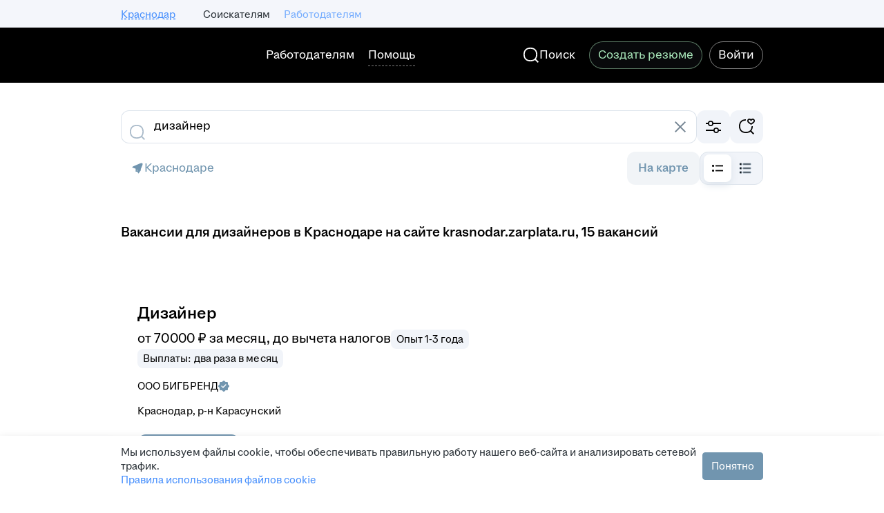

--- FILE ---
content_type: text/css; charset=utf-8
request_url: https://zarplata.ru/static/build/VacancySearchCatalog-route.6c0fdd1374e6fb4a.css
body_size: 8687
content:
@keyframes spin--RYPKCmaJ3AftrgKk{0%{transform:rotate(60deg)}to{transform:rotate(2220deg)}}.scroll-to-top--TOtlDBVl8oN5DmFB{bottom:15px;height:40px;left:calc(4050% + 20px);opacity:0;padding-right:15px;position:sticky;transition:opacity .2s;width:40px;z-index:1000}@media (min-width:700px){.scroll-to-top--TOtlDBVl8oN5DmFB{bottom:16px;left:calc(50% + 340px)}}@media (min-width:1020px){.scroll-to-top--TOtlDBVl8oN5DmFB{left:calc(50% + 500px)}}@media (min-width:1340px){.scroll-to-top--TOtlDBVl8oN5DmFB{bottom:24px;left:calc(50% + 660px)}}.scroll-to-top-shown--y075k7_9FEomuibF{opacity:1;transition:opacity .6s}.scroll-to-top-force-hidden--eKmLPXZNhuEXlv5Q{transition:opacity 0s}.scroll-to-top-button--vnWLyALommwqfzfO{background-color:#fff;border:1px solid #fff;border-radius:20px;box-shadow:0 12px 24px #00429b52;height:40px;width:40px}.scroll-to-top-button--vnWLyALommwqfzfO:focus,.scroll-to-top-button--vnWLyALommwqfzfO:hover{background:#f4f6fb;border-color:#f4f6fb}.scroll-to-top-button--vnWLyALommwqfzfO:active{background:#eef1f7;border-color:#eef1f7;box-shadow:0 12px 24px #00429b52;margin-top:2px}.scroll-to-top-container--zrIGwPlc4pMdHDPS{align-items:center;display:flex;justify-content:center;opacity:0;transition:opacity .2s}.scroll-to-top-container--zrIGwPlc4pMdHDPS.shown--gL0fKocgEw0jMXGR{opacity:1;transition:opacity .6s}.scroll-to-top-container--zrIGwPlc4pMdHDPS.hidden--_mRg26cAOZskUwF1{transition:opacity 0s}.scroll-to-top-right--tF7J6QHmdR8nKMz2{margin-left:auto}.employer-vacancies-preference-button--IWIWGp6kEo0YTMtP{opacity:0;transition:opacity .2s}.employer-vacancies-preference-button--IWIWGp6kEo0YTMtP.shown--_AXapJCiFScTKZQG{opacity:1;transition:opacity .6s}@keyframes spin--HrRZ7QhGoqMoGyUc{0%{transform:rotate(60deg)}to{transform:rotate(2220deg)}}.buttons-container--ETHLeIcKROUKt4gk{bottom:32px;display:flex;justify-content:space-between;padding:0 24px;pointer-events:none;position:sticky}.buttons-container--ETHLeIcKROUKt4gk button{pointer-events:auto}.buttons-container-shifted--dMF23tfAUEgaXQyl{bottom:112px}.scroll-to-top-button-container--wkabXRcc8OQcfxXv{position:absolute}.map-button-container--BZ8P2IBUCMrAxzVF{display:flex;flex-grow:1;justify-content:center}.list--EqwooH26XmgfYnFr{column-gap:60px;column-width:260px}.list-item--aaDW6XZTg58hInnW{break-inside:avoid;padding-bottom:10px}.tip--iyYGN2nO7t0mbJos{align-items:center;display:flex;pointer-events:none;position:absolute;right:0}.form--zMgm3TSvi8E5jA2R{position:relative}.checkbox--R_mnNERtPUqpN8pP{pointer-events:none}.switch--HwTFkoAcHVsKyiR7{align-items:center;display:flex;justify-content:space-between}.select--WCwABBbQTmwL7OEU{min-width:0;width:100%}.trigger-value--e128EzGLiNYWG3Qt{text-transform:lowercase}.metro-title-container--tNJGaOZUMIfVJcAB{position:relative;text-indent:16px}.metro-title-container--tNJGaOZUMIfVJcAB svg{left:-6px;position:absolute}.filters-count-container--Oe1ZLU4iNQclYs8X{align-items:center;display:flex;justify-content:space-between}.filters-count--DmTbyPXOxlwh7EQY,.wrapper--f9aTKmilwnsofYTX{align-items:center;display:flex}.wrapper--f9aTKmilwnsofYTX{justify-content:center}.sticky-sidebar-and-content--Ay3g3angnwA7KYQn{align-items:stretch;display:flex;flex-wrap:wrap}.sticky-sidebar-wrapper--Xd38F8jJscAmP1cC{display:flex;flex-direction:column;flex-grow:1;max-width:100%;position:relative;z-index:1}.sticky-sidebar-helper--qAS_UdYr5k0zhyXM{display:none}.sticky-sidebar-static--mz3Z7ihJN4AL2qSc{position:static}.sticky-sidebar-scroll--Mxp32xLKFeA8FtJZ{position:relative}.sticky-sidebar-top--J64d5rpIVmQP5KWn{position:sticky;top:0}.sticky-sidebar-bottom--aQ0JDip1MFoyDyfQ{bottom:0;position:sticky}.sticky-sidebar-bottom--aQ0JDip1MFoyDyfQ+.sticky-sidebar-helper--qAS_UdYr5k0zhyXM{display:block;flex-grow:1;order:-1}.map-button--q7vgQ6xdktk9sZgI{align-items:center;background-color:var(--magritte-color-background-secondary-v24-3-0);background-image:url(static/images/map__min_147f6b68844344ba.webp);background-repeat:no-repeat;background-size:cover;border:1px solid var(--magritte-color-stroke-neutral-v24-3-0);border-radius:24px;box-sizing:border-box;display:flex;flex-direction:column;height:116px;justify-content:flex-end;overflow:hidden;padding:0 12px 12px;position:relative}.map-button_redesign--W2BXw50M1vQnGHKr{height:76px;width:288px}.overlay--mPTtWxfDooijY_1D{background-color:#20262b15;bottom:0;left:0;position:absolute;right:0;top:0}.overlay-with-hole--uZ7RwlplPMXwu2zT{border-radius:100%;box-shadow:0 0 0 300px #20262b15;height:136px;left:calc(50% - 68px);position:absolute;top:16px;width:136px}.overlay-with-hole_redesign--Icyn7myFNTEiwrG9{top:1px}.pins--MN42i73aepUlXTdF{background-image:url(static/images/pins__min_5cf2c44b7ebbc2b3.svg);height:44px;position:relative;width:54px}.pins_redesign--jzHVT3egXTkVq4IJ{background-image:url(static/images/pins-redesign__min_f0efac27018a7cf5.svg);bottom:34px;height:30px;width:45px}.pin--yivXwOUl8E00vl0W{background-image:url(static/images/pin__min_ed327e8d6298e1d2.svg);height:62px;position:relative;top:-2px;width:68px}.pin_redesign--aiEr5mhOw8sJPDe3{background-image:url(static/images/pin-redesign__min_c674f32c4e066fd8.svg);height:62px;top:-1px;width:62px}.buttons--BKnHanx6vErcmKic{align-self:stretch;display:flex;gap:8px}.button--x08Vk4qOGQie2O0a{align-items:center;-webkit-backdrop-filter:blur(2px);backdrop-filter:blur(2px);background-color:#ffffffb2;border-radius:12px;display:flex;justify-content:center;min-height:40px;position:absolute;width:264px}.search-explanation-container--cS8uTl1iXoI6zlF6{align-items:center;display:flex;gap:12px;justify-content:space-between}.search-explanation-table-container--zKLKntWTxcD6215Z{overflow-x:scroll}.search-explanation-table-cell--eAblbK4RZNopPzra{border:1px solid #ccd5df;padding:8px;text-align:left}.rating-checkbox--FVQfrgBgbOc7b7lg{display:none}.rating-label--yoEf8AMKxnAKQUmT{cursor:pointer;display:inline-block;filter:grayscale(1);height:32px;margin-right:24px;opacity:.7;width:32px}.rating-label--yoEf8AMKxnAKQUmT:last-child{margin-right:0}@media (min-width:1020px){body.magritte-old-layout .rating-label--yoEf8AMKxnAKQUmT{margin-right:32px}}@media (min-width:1024px){body:not(.magritte-old-layout) .rating-label--yoEf8AMKxnAKQUmT{margin-right:32px}}.rating-label_sad--VnSUFovjsWIqDjXl{background:url(static/images/sad__min_1283cc05df7b4856.svg)}.rating-label_halfsad--cTTH7cobkAwCNghM{background:url(static/images/halfsad__min_11f86aec083d9b51.svg)}.rating-label_neutral--V586YZ1kuzUvZf1h{background:url(static/images/neutral__min_6252f2b055607e3c.svg)}.rating-label_halfsmile--MyvpNEuKEDYT02g8{background:url(static/images/halfsmile__min_83d7a4ce734f637c.svg)}.rating-label_smile--uw9o7kcYINcMdtXE{background:url(static/images/smile__min_c09fd21be5196f6e.svg)}.rating-label--yoEf8AMKxnAKQUmT:hover{filter:none}.rating-label--yoEf8AMKxnAKQUmT:has(input:checked){filter:none;opacity:1}.inactive--_vnin3jUEYAhouFd{pointer-events:none}.container--qz5WS3SlXeQwGFtu{display:flex;justify-content:space-between}.title--TLCxxRrkWAdRilgm{margin-right:16px}@media (min-width:1020px){body.magritte-old-layout .title--TLCxxRrkWAdRilgm{max-width:600px}}@media (min-width:1024px){body:not(.magritte-old-layout) .title--TLCxxRrkWAdRilgm{max-width:600px}}.setka-container--plIFcFCOshwzwgkW{display:flex;justify-content:space-between}.setka-qr--n940eZcp8GY0x9gZ{background:url(static/images/qr__min_50875a37e41d81a7.webp) no-repeat 50%/contain;min-height:122px;min-width:122px}@media (min-width:1340px){body.magritte-old-layout .setka-qr--n940eZcp8GY0x9gZ{min-height:98px;min-width:98px}}@media (min-width:1280px){body:not(.magritte-old-layout) .setka-qr--n940eZcp8GY0x9gZ{min-height:98px;min-width:98px}}.vacancy-hint-content--Ti1dmYc2hJwhiWHA{align-items:center;display:flex;justify-content:space-between}.content--OVHagWrMvs8Lex3m{width:216px}@media (min-width:700px){body.magritte-old-layout .content--OVHagWrMvs8Lex3m{width:196px}}@media (min-width:600px){body:not(.magritte-old-layout) .content--OVHagWrMvs8Lex3m{width:196px}}.logo-wrapper--TeRGArzgMM3jGHTa{align-items:center;display:flex;justify-content:center;width:100%}.description--r_tKbQ2HPZcywR2j{overflow:hidden;text-align:center;text-overflow:ellipsis;white-space:nowrap}.gallery-dummy--lBpj8I4KoQwJvlni{width:220px}.header--pgotix_Xogm9OKXA{align-items:center;display:flex;gap:8px}.content--uJEtvY2PVSYGgbsp{width:168px}@media (min-width:1340px){body.magritte-old-layout .content--uJEtvY2PVSYGgbsp{width:160px}}@media (min-width:1280px){body:not(.magritte-old-layout) .content--uJEtvY2PVSYGgbsp{width:160px}}.logo-wrapper--EXPGQCVwGv4KI5we{align-items:center;display:flex;height:40px;justify-content:center;width:100%}.logo--LgSujign3sk8IgS5{max-height:100%;max-width:100%;vertical-align:middle}.branded-snippet--kiIwDSKNu2keVwYT{border-radius:24px;box-shadow:var(--magritte-shadow-level-1-x-v24-3-0) var(--magritte-shadow-level-1-y-v24-3-0) var(--magritte-shadow-level-1-blur-v24-3-0) var(--magritte-shadow-level-1-spread-v24-3-0) var(--magritte-shadow-level-1-color-v24-3-0);display:flex;overflow:hidden;position:relative}.branded-snippet-mobile--hpQtg8bykl8Qkds_{flex-direction:column-reverse;gap:6px;padding:6px 10px 10px}.branded-snippet-desk--knZO0nkd9zkSH30j{flex-direction:row;gap:12px;padding:12px}.branded-snippet-builder-mode--IU5NCD0Jzg8T43eD{border-radius:20px;padding:4px}.branded-snippet-content--ZqkTrE1rAEIPvO4v{flex:1;position:relative;z-index:1}.branded-snippet-logo--Fg7mVTJuL14421NW{position:absolute}.branded-snippet-decoration--YD0VK890KVQ3SXXr{position:relative}.branded-snippet-decoration-mobile--yuoswoYb4E8WQpoj{height:72px;width:auto}.branded-snippet-decoration-mobile--yuoswoYb4E8WQpoj:before{bottom:-6px;content:"";cursor:pointer;left:-10px;position:absolute;right:-10px;top:-6px;z-index:995}.branded-snippet-decoration-desk--rKch4PxoXVoGx1Dy{height:100%;width:188px}.branded-snippet-decoration-desk-width-builder-mode--OX4qrWN7cQUwXZIR{width:94px}.branded-snippet-decoration-mobile-width-builder-mode--bSr0EGN4820k6wmC{height:49px}.branded-snippet-decoration-desk--rKch4PxoXVoGx1Dy:before{bottom:-12px;content:"";cursor:pointer;left:-12px;position:absolute;right:-12px;top:-12px;z-index:995}.branded-snippet-logo-wrapper--dqSyOyOKjF0lfBth{align-items:center;display:flex}.branded-snippet-logo-wrapper-alone--qezZivoq2XMSfcMq{height:100%;justify-content:center}.branded-snippet-logo-wrapper-not-alone-mobile--dzyqu9yLL4op1xJL{height:100%;justify-content:flex-start;padding-left:10px;padding-right:10px}.branded-snippet-logo-wrapper-not-alone-desk--Hc3XCzcUvH0If4Af{height:50%;justify-content:center;padding:0}.branded-snippet-picture--reRnxv_9l3gQmuBT{position:absolute;right:0}.branded-snippet-picture-hidden--aglQkbxXdjgBmuev{opacity:0}.branded-snippet-picture-skeleton--dfRtxjCIWLAjGG57:before{animation:var(--magritte-semantic-animation-ease-in-out-tiger-800-duration-v24-3-0) var(--magritte-semantic-animation-ease-in-out-tiger-800-timing-function-v24-3-0) branded-snippet-skeleton--YPWpyKZ0KR47UMcK infinite;background-color:var(--magritte-color-component-skeleton-background-content-v24-3-0);bottom:0;content:" ";left:0;position:absolute;right:0;top:0;z-index:-1}@keyframes branded-snippet-skeleton--YPWpyKZ0KR47UMcK{0%{opacity:25%}50%{opacity:100%}to{opacity:25%}}.branded-snippet-picture-mobile--k0WEpMywMogyQtF6{top:0;transform:none}.branded-snippet-picture-desk--HEyLfKLMl80jQEOB{top:calc(-6px + 75%);transform:translateY(-50%)}.container-hidden--r8GFkKemq8kaBtAL,.hidden--WHpwpde3XQEKUIf4{display:none}.separate-line--ZO3bzqY1YDAC8gIM,.separate-line-on-s--bt51IlSmckscGqik{display:block}@media (min-width:1020px){body.magritte-old-layout .separate-line-on-s--bt51IlSmckscGqik{display:initial}}@media (min-width:1024px){body:not(.magritte-old-layout) .separate-line-on-s--bt51IlSmckscGqik{display:initial}}.wide-container--ZEcmUvt6oNs8OvdB{display:none}@media (min-width:1020px){body.magritte-old-layout .wide-container--ZEcmUvt6oNs8OvdB{display:initial}}@media (min-width:1024px){body:not(.magritte-old-layout) .wide-container--ZEcmUvt6oNs8OvdB{display:initial}}@media (min-width:1020px){body.magritte-old-layout .narrow-container--HaV4hduxPuElpx0V{display:none}}@media (min-width:1024px){body:not(.magritte-old-layout) .narrow-container--HaV4hduxPuElpx0V{display:none}}.letter--otsjnazdTs_nQGw3{background:var(--magritte-color-background-warning-secondary-v24-3-0);border-radius:4px;box-sizing:border-box;display:flex;min-height:0;overflow:hidden;padding:20px}.letter_hidden--iTD7kZpjPDwXQ7k7{display:none}.letter_vacancy-body--EZ0vy7sWFsQvjSt3{margin:0 -15px 20px}@media (min-width:700px){.letter_vacancy-body--EZ0vy7sWFsQvjSt3{margin:0 0 20px}}.letter_search--AFBduIRHhs8Dsvf_{padding-left:15px;padding-right:15px}@media (min-width:700px){.letter_search--AFBduIRHhs8Dsvf_{min-height:auto}}.letter-wrapper--h3pvzvd00WOWPhLJ{box-sizing:border-box;display:flex;flex-grow:1}.letter-icon--x7I1MQWRQgyVgXqm{background:url(static/images/letter-icon__min_d51d69188fbbcc55.svg) no-repeat;display:none;flex-shrink:0;height:60px;margin-right:25px;width:60px}@media (min-width:700px){.letter-icon--x7I1MQWRQgyVgXqm{display:block}}.letter-wrapper_narrow--gaX4DoWsqNASOsYI .letter-icon--x7I1MQWRQgyVgXqm{display:none}.letter-content--vnjQ5HAA3zww3sAF{margin:-4px;max-width:480px;overflow:hidden;padding:4px;width:100%}.letter-content_success--jCZ6TNxnKktV5LLV{display:block}@media (min-width:1020px){.letter-activity--iicOTWqdfbMmjwcb{margin-left:auto;padding-left:15px;width:210px}}.letter-activity-spacing-s--PzvEFwo1AYdKAYN5{display:none}@media (min-width:700px) and (max-width:1019px){.letter-activity-spacing-s--PzvEFwo1AYdKAYN5{display:block}}.letter-content-container--AAyfjZ5PvCkz28Zk{width:100%}.separator--gWl1aieDcF4LY4fd{border-bottom:1px solid #ccd5df;width:100%}.top-separator--csFSvbfNTScJG4eK{border-bottom:1px solid #ccd5df;margin:0 -17px}@media (min-width:700px){.top-separator--csFSvbfNTScJG4eK{margin:0 -22px}}.letter-form--hBBJbFphptMRDgiJ{height:100%}.letter-icon-container--M_ous6SkFB0gTVJ1{background:var(--magritte-color-background-warning-secondary-v24-3-0);border:1px solid var(--magritte-color-icon-warning-secondary-v24-3-0);border-radius:50%;box-sizing:border-box;height:64px;min-width:64px}.counter--Tc9D9X2SfDYqiwpI,.letter-icon-container--M_ous6SkFB0gTVJ1{align-items:center;display:flex;justify-content:center}.counter_vacancy-body--XaxTb7oN3kAoUeEd{align-items:end;flex-shrink:0;height:70px;justify-content:start;margin-left:6px;position:relative;width:70px}.counter__circle--klSNX5vUekUfnPsy{height:60px;position:relative;width:60px}.counter__circle_success--mTfqAhGVceojGOLz{background:#0dc267;border-radius:100%;font-size:16px;line-height:1.5;line-height:60px;text-align:center}.counter__circle--klSNX5vUekUfnPsy:after{content:attr(data-progress);display:inline-block;font-size:16px;left:0;line-height:1.5;line-height:61px;position:absolute;text-align:center;top:0;width:100%}.counter__circle-primary--WxLvS_0CWbEaMIvv{stroke:#aabbca}.counter__circle-primary_magritte--VCL9Gcx1C8Fvf5La{stroke:var(--magritte-color-icon-contrast-v24-3-0)}.counter__circle-secondary--ILXOogImZw8iwSpH{stroke:#0070ff;transition:stroke-dashoffset .4s ease-in-out}.counter__circle-secondary_magritte--N49_SLCxjywS9e9F{stroke:var(--magritte-color-icon-accent-v24-3-0)}.counter__round--iSH7kDonhQtwGpJk{color:#2a3137;display:flex;font-size:16px;line-height:1.5;line-height:1;margin-left:6px;position:relative;text-align:right;top:-9px;will-change:transform}.counter__round_vacancy-body--wXoF4DWCnUAqdcOP{align-items:center;background:no-repeat 50% url(static/images/vacancy-body-round__min_fb9e37b555d4cee7.svg);display:flex;height:28px;justify-content:center;position:absolute;right:0;top:0;width:43px}.counter__delimiter--wDFUqazwReAF8PBN{align-self:end;padding:0 1px}.counter__delimiter_vacancy-body--fLjOWC1DASE25T22{align-self:center}.counter__round_digit--JJQZGczjVdEPuNUj{text-align:center}.counter__badge--ZO23oe60ODch2mWh{background-repeat:no-repeat;flex-shrink:0;height:18px;width:18px}.counter__badge_1--nbCxcunRuZU2tnmJ{background-image:url(static/images/badge-1__min_ed819a6a76fbefbd.svg)}.counter__badge_2--TT1HgDH8kgrHLEnz{background-image:url(static/images/badge-2__min_5f07db12bd104ce2.svg)}.counter__badge_3--kRg4WHfZmwG_DOns{background-image:url(static/images/badge-3__min_58548dd846d56474.svg)}.counter__badge_4--xe0psWiUkrMIkFJt{background-image:url(static/images/badge-4__min_c4ef08ea507c1023.svg)}.counter__badge_5--BxvioEb0xE0tZjEI{background-image:url(static/images/badge-5__min_ad6be8e126280d00.svg)}.counter__badge_6--F64hyTkeNS4u29qo{background-image:url(static/images/badge-6__min_75d1d7ca7f83cfde.svg)}.counter__badge_7--RLK8ambT7Z4uCgvb{background-image:url(static/images/badge-7__min_24af1ac17e14a0fd.svg)}.counter-circle-magritte--SroYvlL_H0qZIyLd{height:64px;min-width:64px}.counter-circle-magritte--SroYvlL_H0qZIyLd:after{align-items:center;color:var(--magritte-color-text-accent-v24-3-0);display:flex;font-family:hh sans;font-size:14px;font-weight:500;height:64px;justify-content:center;letter-spacing:.005em;line-height:20px;text-decoration:none;text-indent:0;text-transform:none}.counter-circle-magritte_small--UpY5gyNoa_8eE3gA{height:56px;min-width:56px;width:56px}.counter-circle-magritte_small--UpY5gyNoa_8eE3gA:after{height:56px}.counter-success-magritte--BZmnhxPMhIM9mHoB{align-items:center;background:var(--magritte-color-background-accent-secondary-v24-3-0);border:2px solid var(--magritte-color-stroke-accent-v24-3-0);border-radius:50%;box-sizing:border-box;display:flex;height:64px;justify-content:center;min-width:64px}.counter-success-magritte_small--rQ_DeuwBqYwTuFqR{height:56px;min-width:56px;width:56px}.responses-streak-container-hidden--s8q6eAUxdJcQlC8q{display:none}.counter-wrapper--DV9ryPu4QeyyMGg0{background:#e7f2ff}.counter-wrapper_rounded--gxqFsd9ZcOMwu9OY{border-radius:4px}.counter--_WhHRc_Wz01DpaNt{align-items:center;column-gap:12px;display:flex;justify-content:space-between;padding:16px}.counter-content--AGC6p2AnNSQsqru2{max-width:378px;padding:2px 0}.card-content--P8IX823fsSwKLzzi{align-items:center;display:flex;gap:16px;justify-content:space-between}.card-main--b9uV7jaLNBcZ9rC1{display:flex;flex-grow:1;gap:12px;justify-content:space-between}@media (min-width:1024px){.card-main--b9uV7jaLNBcZ9rC1{flex-grow:0;justify-content:flex-start}}.card-fire--hESZsAKwLEaC0JyE{order:2}@media (min-width:1024px){.card-fire--hESZsAKwLEaC0JyE{order:1}}.card-texts--QigAFI70HsneG75G{order:1}@media (min-width:1024px){.card-texts--QigAFI70HsneG75G{order:2}}.fire--wnCpk4KEUskpyxKp{background:top/contain no-repeat url(static/images/fire__min_1062f38aba3fd30d.svg);height:40px;width:40px}.card-link--fao3kmwhVjEtA27Q{flex-shrink:0}.shadow-container--zLjZ9sji50aTfRW6{box-shadow:0 6px 16px #00000040;padding:16px}@media (min-width:700px){.shadow-container--zLjZ9sji50aTfRW6{padding:20px}}.shadow-container_redesigned--cIeNleWsvKc_JMW_{border-radius:4px;box-shadow:0 2px 12px 0 #2a31371a;padding:16px}@media (min-width:700px){.shadow-container_redesigned--cIeNleWsvKc_JMW_{padding:28px}}.vacancy-actions--IgjUvvS4acEFL6fI{display:flex}.vacancy-actions_applicant--r_bz5cxpbNw78twl{flex-wrap:wrap}.actions-container-wide--alaHL_C4vWy2UKwe{display:flex;flex-direction:row-reverse;float:right;gap:12px;position:relative;z-index:1}.actions-container-narrow--ERhWyxHyP98YkBk2{display:flex;flex-direction:column;float:right;gap:6px;position:relative;z-index:1}.adv-mark-container--rB5pzIrX1X4VJHh8{position:relative}.adv-mark--qpjNbb7cqBYY2VYo{background-color:var(--magritte-color-text-warning-secondary-v24-3-0);border-radius:0 8px 8px 0;height:100%;left:-24px;position:absolute;width:8px}.trusted-employer-check-icon--nJknXR93rX4AV_LR>svg,.trusted-employer-check-icon--vGQ4mmi2okcovLxH>svg{vertical-align:middle}.trusted-employer-check-icon-employer-page--e2kTjf7U08o4waZ2>svg{height:20px}.interview-insider-text-redesign--e22fKaYzMqEcx5iF{color:var(--magritte-color-text-accent-v24-3-0);vertical-align:text-bottom}.fake-magritte-primary-text--zBRANxp34k9768tD{color:var(--magritte-color-text-primary-v24-3-0)}.archived-vacancy-card .fake-magritte-primary-text--zBRANxp34k9768tD{color:#768694}.employer-online--KgiVRPuDwUkTWObo{color:#5bcf83}.employer-online-magritte--iiyROJ4rEW7YVMwu{align-self:center;background:url(static/images/online__min_f86a081a0561e048.svg);display:inline-block;height:16px;width:44px}.info-section--YaC_npvTFcwpFd1I{clear:both;overflow:hidden}.vacancy-logo-container--Pn3aW9pJNTk6xlox{float:right}.company-name-badges-container--ofqQHaTYRFg0JM18{align-items:center;display:flex;flex-wrap:wrap;gap:4px}.company-name-badges-container--ofqQHaTYRFg0JM18 a,.company-name-badges-container--ofqQHaTYRFg0JM18 span{display:flex}.description--Do6gp8OKxwYiiHST{overflow:hidden}.label--CcXXd_pS2Ps4Uaeb{border-radius:4px;color:#2a3137;display:inline-block;padding:2px 8px;position:relative;vertical-align:middle;white-space:nowrap}.label_with-circle--wd2p81VosPBySLr8{padding-left:24px}.label-circle--X8dpBYYj0VgRCcTn{background-color:#fff;border-radius:50%;height:8px;left:8px;position:absolute;top:calc(50% - 4px);width:8px}.label_light-gray--bGMGJF7f84gxb53b{background-color:var(--magritte-color-background-secondary-v24-3-0);color:var(--magritte-color-component-tag-text-neutral-v24-3-0)}.label-circle_light-green--mmeV1P1EioLdJFH4{background-color:#0dc267}.label_green--kCjYAc9RSUYZt6sF{background-color:#e0f6e5}.label_light-green--HT38EZeLEk8A7x2D{background-color:#f0fbf3}.label_light-green-redesign--lOnpKhjI66Y1XUa1{background-color:var(--magritte-color-background-positive-secondary-v24-3-0);color:var(--magritte-color-component-tag-text-positive-v24-3-0)}.label_orange--do3fM87VzfQC3Bp4{background-color:#fdb}.label_light-orange--l7C07XvFUfc2_7Vi{background-color:#fed}.label_yellow--iQNPaUV04lksUtY1{background-color:#fdf0c7}.label_light-yellow--zHes1vdwYSApa0mh{background-color:#fdf8e7}.label_light-blue--Z8NKn2tf74cFRTCR{background-color:#e7f2ff}.label_gray--DbBT4uKq6C4gJnpZ{background-color:#eef1f7}.label_violet--ZLepACjTw4UOwJeX{background-color:#9054ea;color:#fff}.label_light-violet--Pk1B3bgw2d8urqUo{background-color:#f3eeff}.label_light-red--NmFA2lRTkAty3MEi{background-color:#fdede9}.label-size-medium--qdNdlieDyQ2B4Czh{border-radius:8px;padding:4px 8px}.benefits--erHhnmzibSoQxkUx{display:flex;flex-wrap:wrap;gap:8px;overflow:hidden}.benefits-tag--tUtCTUwsRD8qHauZ{overflow:hidden;position:relative;white-space:nowrap}.shine--LOJoZag84UU9GDdD{background:linear-gradient(292deg,#fff0 29.2%,#ffffffe6 49.55%,#fff0 69.9%);height:100%;left:0;pointer-events:none;position:absolute;top:0}.small-tag--lbyAouWieYQS9_dj{align-items:center;background-color:#f7f4ff;border-radius:6px;display:inline-flex;justify-content:center;padding:3px 6px}.labels--DChoMNziQ_YzXzK3{display:flex;flex-wrap:wrap;gap:8px}.workflow-status-container--KHwDCnEdIhIBjFca{align-items:center;display:flex;padding:8px 16px}.workflow-status-text_responded--BMPpr6f9gUVZb2Gw{color:#768694}.workflow-status-text_invited--tLC3dOl5zbsOvgvg{color:#0dc267}.workflow-status-text_discarded--Pr4bK1VouBw6bbnn{color:#f90}.workflow-status-redesign--pUQG28HtAbnbAgXO{align-items:center;display:flex}@media (max-width:699px){.response-button-redesign-container--LgZXqy97O2AvxIaJ{flex:1;max-width:190px}}.chat-button--hBL0lPHalhco43Lv{padding-left:60px}.container--QqS0jgq68IgO8mT4{align-items:center;display:flex;flex-direction:column;height:276px;justify-content:center;text-align:center}.container--QqS0jgq68IgO8mT4.is-mobile--dT23BvHtV0qxTYNp{height:320px}.container--QqS0jgq68IgO8mT4.with-chat--quzxxoHea_I6l_Hw{height:185px;padding-top:30px}.container--QqS0jgq68IgO8mT4.with-chat--quzxxoHea_I6l_Hw.is-mobile--dT23BvHtV0qxTYNp{height:240px;padding-top:0}.email-text--DDQEI66LC4ovEKBp{max-width:250px;overflow:hidden;text-overflow:ellipsis}.phone-loader-wrapper--hqND7DTVYXYt9JVn{position:relative;top:2px}.controls-container--WTacuAVw0AkbrFEZ{align-items:center;display:flex}.controls-spacer--y7m1sMFwVGsIbVSB{margin-left:8px}@media (min-width:700px){body.magritte-old-layout .controls-spacer--y7m1sMFwVGsIbVSB{margin-left:12px}}@media (min-width:600px){body:not(.magritte-old-layout) .controls-spacer--y7m1sMFwVGsIbVSB{margin-left:12px}}.archived_mobile--zldQUEucM6cJY7OX{display:flex;height:48px}.archived--EqQXswDCqEsMFfGc,.archived_mobile--zldQUEucM6cJY7OX{align-items:center;background-color:var(--magritte-color-background-secondary-v24-3-0);border-radius:12px;justify-content:center}.archived--EqQXswDCqEsMFfGc{display:inline-flex;padding:12px 16px}.workflow-status-container_mobile--jEtNRxn8tSMDOiA7{align-items:center;border-radius:12px;display:flex;flex:1;height:48px;padding-left:20px}.workflow-status-container--cGFP1E5X940FGAbg{align-items:center;border-radius:12px;display:flex;padding:12px 16px}.workflow-status-container-responded--hzQ3f3egd4Mvkyw6{background-color:var(--magritte-color-background-secondary-v24-3-0)}.workflow-status-container-invited--IZHrCL9kJbY8BrWb{background-color:var(--magritte-color-background-positive-secondary-v24-3-0)}.workflow-status-container-discarded--KNsq9Sx_hJMSFEq0{background-color:var(--magritte-color-background-warning-secondary-v24-3-0)}.after-response-button-mobile--ATAhCa4z3asqgz7Q{flex:1}.vacancy-name-wrapper--PSD41i3dJDUNb5Tr{overflow-wrap:break-word}.custom-color-magritte-link--vpnos5EPubw4tVcY a:hover{--magritte-ui-text-color-override:var(--magritte-color-text-primary-v24-3-0)}.custom-color-magritte-link--vpnos5EPubw4tVcY a:visited span span{color:var(--magritte-color-text-secondary-v24-3-0)!important}.premium-container--YNTLa4hq3bga7xCT{margin-left:8px;position:relative;top:2px;white-space:nowrap;--magritte-ui-icon-color-override:#ff4d3a}.premium-container--YNTLa4hq3bga7xCT svg [fill]{fill:#ff4d3a!important}.premium-container--YNTLa4hq3bga7xCT:before{content:"\200B"}@media (min-width:700px){body.magritte-old-layout .premium-container--YNTLa4hq3bga7xCT{top:1px}}@media (min-width:600px){body:not(.magritte-old-layout) .premium-container--YNTLa4hq3bga7xCT{top:1px}}.vacancy-card--n77Dj8TY8VIUF0yM{width:100%}.vacancy-info--ieHKDTkezpEj0Gsx{padding:12px}@media (min-width:1020px){body.magritte-old-layout .vacancy-card-footer--aYwBwcyTbrwsU6u8{padding:0 12px 12px}}@media (min-width:1024px){body:not(.magritte-old-layout) .vacancy-card-footer--aYwBwcyTbrwsU6u8{padding:0 12px 12px}}.employer-online--ZfbMYunei6UbvYAf{color:#5bcf83}.vacancy-archived--W06IgKQ0c7tfieiY{background-color:var(--magritte-color-background-primary-v24-3-0);border-radius:4px;float:left;margin-top:24px;padding:12px 16px}@media (min-width:700px){body.magritte-old-layout .vacancy-archived--W06IgKQ0c7tfieiY{background-color:var(--magritte-color-background-secondary-v24-3-0);margin-top:16px}}@media (min-width:600px){body:not(.magritte-old-layout) .vacancy-archived--W06IgKQ0c7tfieiY{background-color:var(--magritte-color-background-secondary-v24-3-0);margin-top:16px}}.compensation-labels--vwum2s12fQUurc2J{display:flex;flex-wrap:wrap;gap:8px;line-height:24px}@media (min-width:700px){body.magritte-old-layout .compensation-labels--vwum2s12fQUurc2J{gap:8px 12px}}@media (min-width:600px){body:not(.magritte-old-layout) .compensation-labels--vwum2s12fQUurc2J{gap:8px 12px}}.compensation-labels_magritte--pbBIkJ7Ww24ZILKz{gap:8px 12px}.favorite-container--UYnL4vnZZ5QLRNRJ{float:right}.archived-text--FUVHT3u6aI2YZNXe{color:#768694;vertical-align:middle}.sticky--XOSMV2x7x58LyfMI{background-color:var(--magritte-color-background-primary-v24-3-0);border-bottom:1px solid var(--magritte-color-background-tertiary-v24-3-0);padding-bottom:20px;position:sticky;top:0;z-index:1000}.center--d0VCHWfdXDkOnNXJ{align-items:center;display:flex;flex-direction:column;justify-content:center}.magic--HFozZIXVjgs0Gl4J{display:flex;flex-direction:column;row-gap:4px}@media (min-width:1020px){body.magritte-old-layout .magic--HFozZIXVjgs0Gl4J{column-gap:8px;flex-direction:row}}@media (min-width:1024px){body:not(.magritte-old-layout) .magic--HFozZIXVjgs0Gl4J{column-gap:8px;flex-direction:row}}.header-container--rMU2NCg0qw1WEl7W{display:flex;justify-content:space-between;width:100%}.header-container_column--isFtzxAGhkFHTaEr{display:block}.settings-container--dnXL7Gwi4msYuzQL{display:flex;flex-direction:column;justify-content:flex-start}@media (min-width:1020px){body.magritte-old-layout .settings-container--dnXL7Gwi4msYuzQL{justify-content:flex-end}}@media (min-width:1024px){body:not(.magritte-old-layout) .settings-container--dnXL7Gwi4msYuzQL{justify-content:flex-end}}.map-container--aH5oFCOTgMBg6tVR{align-items:flex-end;display:flex}
/*# sourceMappingURL=VacancySearchCatalog-route.6c0fdd1374e6fb4a.css.map*/

--- FILE ---
content_type: application/javascript; charset=utf-8
request_url: https://zarplata.ru/static/build/6180.628ae856a1ea4353.js
body_size: 32262
content:
try{!function(){var e="undefined"!=typeof window?window:"undefined"!=typeof global?global:"undefined"!=typeof globalThis?globalThis:"undefined"!=typeof self?self:{},n=(new e.Error).stack;n&&(e._sentryDebugIds=e._sentryDebugIds||{},e._sentryDebugIds[n]="ce6a1c4a-cdf2-474b-9047-1c308eae357d",e._sentryDebugIdIdentifier="sentry-dbid-ce6a1c4a-cdf2-474b-9047-1c308eae357d")}()}catch(e){}!function(){try{var e="undefined"!=typeof window?window:"undefined"!=typeof global?global:"undefined"!=typeof globalThis?globalThis:"undefined"!=typeof self?self:{};e._sentryModuleMetadata=e._sentryModuleMetadata||{},e._sentryModuleMetadata[(new e.Error).stack]=function(e){for(var n=1;n<arguments.length;n++){var t=arguments[n];if(null!=t)for(var a in t)t.hasOwnProperty(a)&&(e[a]=t[a])}return e}({},e._sentryModuleMetadata[(new e.Error).stack],{"_sentryBundlerPluginAppKey:sentry-js-hh-filter-key":!0})}catch(e){}}(),function(){try{("undefined"!=typeof window?window:"undefined"!=typeof global?global:"undefined"!=typeof globalThis?globalThis:"undefined"!=typeof self?self:{}).SENTRY_RELEASE={id:"3e34cac590261030cf710efb2ea8ff12e3e42b9f"}}catch(e){}}(),(globalThis.__xhh_LOADABLE_LOADED_CHUNKS__=globalThis.__xhh_LOADABLE_LOADED_CHUNKS__||[]).push([["6180"],{972541:function(e,n,t){"use strict";t.d(n,{Z:()=>a});const a={"email-text":"email-text--DDQEI66LC4ovEKBp",emailText:"email-text--DDQEI66LC4ovEKBp","phone-loader-wrapper":"phone-loader-wrapper--hqND7DTVYXYt9JVn",phoneLoaderWrapper:"phone-loader-wrapper--hqND7DTVYXYt9JVn"}},606146:function(e,n,t){var a=t(305485);e.exports=new a.Template({code:function(e,n,t){var a=this;return a.b(t=t||""),a.b("\n"+t),a.b('<div class="vacancy-response-counter__round HH-VacancyResponseCounter-Block-Round '),a.b(a.v(a.f("roundClass",e,n,0))),a.b('">'),a.b("\n"+t),a.b('    <span class="vacancy-response-counter__delimiter">×</span>'),a.b("\n"+t),a.b('    <div class="vacancy-response-counter__round_digit">'),a.b("\n"+t),a.b(a.rp("<icon0",e,n,"        ")),a.b('        <div class="HH-VacancyResponseCounter-Block-Round-Counter">'),a.b(a.v(a.f("roundCounter",e,n,0))),a.b("</div>"),a.b("\n"+t),a.b("    </div>"),a.b("\n"+t),a.b("</div>"),a.b("\n"),a.fl()},partials:{"<icon0":{name:"icon",partials:{},subs:{}}},subs:{}},'\n<div class="vacancy-response-counter__round HH-VacancyResponseCounter-Block-Round {{roundClass}}">\n    <span class="vacancy-response-counter__delimiter">×</span>\n    <div class="vacancy-response-counter__round_digit">\n        {{>icon}}\n        <div class="HH-VacancyResponseCounter-Block-Round-Counter">{{roundCounter}}</div>\n    </div>\n</div>\n',a)},10710:function(e,n,t){var a=t(305485);e.exports=new a.Template({code:function(e,n,t){var a=this;return a.b(t=t||""),a.s(a.f("progress",e,n,1),e,n,0,13,2267,"{{ }}")&&(a.rs(e,n,(function(e,n,a){a.b('<div class="vacancy-response-counter'),a.b("\n"+t),a.b("            vacancy-response-counter_progress"),a.b("\n"+t),a.b("            HH-VacancyResponseCounter-Block"),a.b("\n"+t),a.b("            "),a.b(a.v(a.f("modifyCssClass",e,n,0))),a.b('">'),a.b("\n"+t),a.b('    <div class="vacancy-response-counter__container">'),a.b("\n"+t),a.b('        <div class="vacancy-response-counter__responded">'),a.b("\n"+t),a.b('            <div class="vacancy-response-counter__circle'),a.b("\n"+t),a.b('                        HH-VacancyResponseCounter-Block-Circle"'),a.b("\n"+t),a.b('                data-progress="'),a.b(a.v(a.f("count",e,n,0))),a.b("/"),a.b(a.v(a.f("responsesRequired",e,n,0))),a.b('">'),a.b("\n"+t),a.b("                <svg"),a.b("\n"+t),a.b('                    width="60"'),a.b("\n"+t),a.b('                    height="60"'),a.b("\n"+t),a.b('                    viewPort="0 0 60 60"'),a.b("\n"+t),a.b('                    version="1.1"'),a.b("\n"+t),a.b('                    xmlns="http://www.w3.org/2000/svg"'),a.b("\n"+t),a.b("                >"),a.b("\n"+t),a.b("                    <circle"),a.b("\n"+t),a.b('                        r="28"'),a.b("\n"+t),a.b('                        cx="30"'),a.b("\n"+t),a.b('                        cy="30"'),a.b("\n"+t),a.b('                        fill="none"'),a.b("\n"+t),a.b('                        class="vacancy-response-counter__circle-primary"'),a.b("\n"+t),a.b('                        stroke-dasharray="0"'),a.b("\n"+t),a.b('                        stroke-dashoffset="0"'),a.b("\n"+t),a.b('                        stroke-width="4"'),a.b("\n"+t),a.b("                    />"),a.b("\n"+t),a.b("                    <circle"),a.b("\n"+t),a.b('                        r="28"'),a.b("\n"+t),a.b('                        cx="30"'),a.b("\n"+t),a.b('                        cy="30"'),a.b("\n"+t),a.b('                        fill="none"'),a.b("\n"+t),a.b('                        class="vacancy-response-counter__circle-secondary'),a.b("\n"+t),a.b('                                HH-VacancyResponseCounter-Block-Circle-Progress"'),a.b("\n"+t),a.b('                        stroke-dasharray="'),a.b(a.v(a.f("dashArray",e,n,0))),a.b('"'),a.b("\n"+t),a.b('                        stroke-dashoffset="'),a.b(a.v(a.f("circleProgress",e,n,0))),a.b('"'),a.b("\n"+t),a.b('                        transform="rotate(-90,30,30)"'),a.b("\n"+t),a.b('                        stroke-width="4"'),a.b("\n"+t),a.b('                        linecap="round"/>'),a.b("\n"+t),a.b("                </svg>"),a.b("\n"+t),a.b("            </div>"),a.b("\n"+t),a.b(a.rp("<round0",e,n,"            ")),a.b("        </div>"),a.b("\n"+t),a.b('        <div class="vacancy-response-counter__content">'),a.b("\n"+t),a.b('            <div class="bloko-v-spacing bloko-v-spacing_base-5"></div>'),a.b("\n"+t),a.b('            <div class="bloko-header-section-3">'),a.b("\n"+t),a.b("                <span>"),a.b(a.v(a.f("title",e,n,0))),a.b("</span>"),a.b("\n"+t),a.b("            </div>"),a.b("\n"+t),a.b('            <div class="bloko-v-spacing bloko-v-spacing_base-2"></div>'),a.b("\n"+t),a.b('            <div class="vacancy-response-counter__description">'),a.b("\n"+t),a.b("                "),a.b(a.v(a.f("description",e,n,0))),a.b("\n"+t),a.b("            </div>"),a.b("\n"+t),a.b('            <div class="bloko-v-spacing bloko-v-spacing_base-5"></div>'),a.b("\n"+t),a.b("        </div>"),a.b("\n"+t),a.b("    </div>"),a.b("\n"+t),a.b("</div>"),a.b("\n"+t)})),e.pop()),a.s(a.f("success",e,n,1),e,n,0,2293,3254,"{{ }}")&&(a.rs(e,n,(function(e,n,a){a.b('<div class="vacancy-response-counter'),a.b("\n"+t),a.b("            vacancy-response-counter_success"),a.b("\n"+t),a.b("            HH-VacancyResponseCounter-Block"),a.b("\n"+t),a.b("            "),a.b(a.v(a.f("modifyCssClass",e,n,0))),a.b('">'),a.b("\n"+t),a.b('    <div class="vacancy-response-counter__container">'),a.b("\n"+t),a.b('        <div class="vacancy-response-counter__responded">'),a.b("\n"+t),a.b('            <div class="vacancy-response-counter__circle'),a.b("\n"+t),a.b("                        vacancy-response-counter__circle_success"),a.b("\n"+t),a.b('                        HH-VacancyResponseCounter-Block-Circle">'),a.b("\n"+t),a.b('                <span class="HH-VacancyResponseCounter-Icon"/>'),a.b("\n"+t),a.b("            </div>"),a.b("\n"+t),a.b(a.rp("<round1",e,n,"            ")),a.b("        </div>"),a.b("\n"+t),a.b('        <div class="vacancy-response-counter__content">'),a.b("\n"+t),a.b('            <div class="bloko-header-section-3">'),a.b("\n"+t),a.b("                <span>"),a.b(a.v(a.f("title",e,n,0))),a.b("</span>"),a.b("\n"+t),a.b("            </div>"),a.b("\n"+t),a.b('            <div class="bloko-v-spacing bloko-v-spacing_base-2"></div>'),a.b("\n"+t),a.b('            <div class="vacancy-response-counter__description">'),a.b("\n"+t),a.b("                "),a.b(a.v(a.f("description",e,n,0))),a.b("\n"+t),a.b("            </div>"),a.b("\n"+t),a.b("        </div>"),a.b("\n"+t),a.b("    </div>"),a.b("\n"+t),a.b("</div>"),a.b("\n"+t)})),e.pop()),a.fl()},partials:{"<round0":{name:"round",partials:{},subs:{}},"<round1":{name:"round",partials:{},subs:{}}},subs:{}},'{{#progress}}\n<div class="vacancy-response-counter\n            vacancy-response-counter_progress\n            HH-VacancyResponseCounter-Block\n            {{modifyCssClass}}">\n    <div class="vacancy-response-counter__container">\n        <div class="vacancy-response-counter__responded">\n            <div class="vacancy-response-counter__circle\n                        HH-VacancyResponseCounter-Block-Circle"\n                data-progress="{{count}}/{{responsesRequired}}">\n                <svg\n                    width="60"\n                    height="60"\n                    viewPort="0 0 60 60"\n                    version="1.1"\n                    xmlns="http://www.w3.org/2000/svg"\n                >\n                    <circle\n                        r="28"\n                        cx="30"\n                        cy="30"\n                        fill="none"\n                        class="vacancy-response-counter__circle-primary"\n                        stroke-dasharray="0"\n                        stroke-dashoffset="0"\n                        stroke-width="4"\n                    />\n                    <circle\n                        r="28"\n                        cx="30"\n                        cy="30"\n                        fill="none"\n                        class="vacancy-response-counter__circle-secondary\n                                HH-VacancyResponseCounter-Block-Circle-Progress"\n                        stroke-dasharray="{{dashArray}}"\n                        stroke-dashoffset="{{circleProgress}}"\n                        transform="rotate(-90,30,30)"\n                        stroke-width="4"\n                        linecap="round"/>\n                </svg>\n            </div>\n            {{> round}}\n        </div>\n        <div class="vacancy-response-counter__content">\n            <div class="bloko-v-spacing bloko-v-spacing_base-5"></div>\n            <div class="bloko-header-section-3">\n                <span>{{title}}</span>\n            </div>\n            <div class="bloko-v-spacing bloko-v-spacing_base-2"></div>\n            <div class="vacancy-response-counter__description">\n                {{description}}\n            </div>\n            <div class="bloko-v-spacing bloko-v-spacing_base-5"></div>\n        </div>\n    </div>\n</div>\n{{/progress}}\n{{#success}}\n<div class="vacancy-response-counter\n            vacancy-response-counter_success\n            HH-VacancyResponseCounter-Block\n            {{modifyCssClass}}">\n    <div class="vacancy-response-counter__container">\n        <div class="vacancy-response-counter__responded">\n            <div class="vacancy-response-counter__circle\n                        vacancy-response-counter__circle_success\n                        HH-VacancyResponseCounter-Block-Circle">\n                <span class="HH-VacancyResponseCounter-Icon"/>\n            </div>\n            {{>round}}\n        </div>\n        <div class="vacancy-response-counter__content">\n            <div class="bloko-header-section-3">\n                <span>{{title}}</span>\n            </div>\n            <div class="bloko-v-spacing bloko-v-spacing_base-2"></div>\n            <div class="vacancy-response-counter__description">\n                {{description}}\n            </div>\n        </div>\n    </div>\n</div>\n{{/success}}\n',a)},635829:function(e,n,t){var a=t(305485);e.exports=new a.Template({code:function(e,n,t){var a=this;return a.b(t=t||""),a.s(a.f("badge7",e,n,1),e,n,0,11,1251,"{{ }}")&&(a.rs(e,n,(function(e,n,a){a.b('<svg width="14" height="18" viewBox="0 0 14 18" fill="none" xmlns="http://www.w3.org/2000/svg">'),a.b("\n"+t),a.b('    <path d="M5.9095 11.1953H5.9095C5.11254 11.4214 4.28314 10.9587 4.05698 10.1617C4.01897 10.0278 3.99979 9.88922 4 9.75V7.125V7.125C4 6.29657 4.67157 5.625 5.5 5.625C6.32843 5.625 7 6.29657 7 7.125V7.125V9.42225" stroke="#333333" stroke-linecap="round" stroke-linejoin="round"/>'),a.b("\n"+t),a.b('    <path d="M7 9.375V7.125V7.125C7 6.29657 7.67157 5.625 8.5 5.625C9.32843 5.625 10 6.29657 10 7.125V7.125V9.375" stroke="#333333" stroke-linecap="round" stroke-linejoin="round"/>'),a.b("\n"+t),a.b('    <path d="M13 12.1335V1.875C13 1.04657 12.3284 0.375 11.5 0.375C10.6716 0.375 10 1.04657 10 1.875V7.125" stroke="#333333" stroke-linecap="round" stroke-linejoin="round"/>'),a.b("\n"+t),a.b('    <path d="M7 15.375V15.375C7 13.7181 8.34314 12.375 10 12.375H7.375V12.375C6.54657 12.375 5.875 11.7034 5.875 10.875C5.875 10.0466 6.54657 9.375 7.375 9.375H10.021V9.375C10.66 9.3753 11.2827 9.57683 11.8008 9.951V9.951C12.5249 10.4463 12.9702 11.2567 13 12.1335C13 14.4833 10.6337 17.625 7 17.625V17.625C3.68629 17.625 1 14.9387 1 11.625V11.625V3.375V3.375C1 2.54657 1.67157 1.875 2.5 1.875C3.32843 1.875 4 2.54657 4 3.375V7.125" stroke="#333333" stroke-linecap="round" stroke-linejoin="round"/>'),a.b("\n"+t),a.b("</svg>"),a.b("\n"+t)})),e.pop()),a.s(a.f("badge6",e,n,1),e,n,0,1274,2313,"{{ }}")&&(a.rs(e,n,(function(e,n,a){a.b('<svg width="18" height="18" viewBox="0 0 18 18" fill="none" xmlns="http://www.w3.org/2000/svg">'),a.b("\n"+t),a.b('    <path d="M12.7502 12.1193V12.1193C11.5433 13.5672 9.61134 14.1921 7.78516 13.725" stroke="#333333" stroke-linecap="round" stroke-linejoin="round"/>'),a.b("\n"+t),a.b('    <path d="M15.0988 2.9012C18.4671 6.26948 18.4671 11.7305 15.0988 15.0988C11.7306 18.4671 6.26953 18.4671 2.9012 15.0988C-0.467068 11.7306 -0.467068 6.26953 2.9012 2.9012C6.26948 -0.467068 11.7305 -0.467068 15.0988 2.9012" stroke="#333333" stroke-linecap="round" stroke-linejoin="round"/>'),a.b("\n"+t),a.b('    <path d="M16.9395 5.625L16.248 7.80525V7.80525C15.9512 8.74111 15.0818 9.37644 14.1 9.375H10.9245V9.375C10.6612 9.37479 10.4172 9.23643 10.2818 9.0105L9.5678 7.82175V7.82175C9.38031 7.50819 8.97413 7.40599 8.66057 7.59347C8.5668 7.64955 8.48837 7.72797 8.4323 7.82175L7.7183 9.0105V9.0105C7.58291 9.23643 7.33894 9.37479 7.07555 9.375H3.90005V9.375C2.91935 9.37513 2.05154 8.74005 1.75505 7.80525L1.06055 5.625H16.9395Z" stroke="#333333" stroke-linecap="round" stroke-linejoin="round"/>'),a.b("\n"+t),a.b("</svg>"),a.b("\n"+t)})),e.pop()),a.s(a.f("badge5",e,n,1),e,n,0,2336,3765,"{{ }}")&&(a.rs(e,n,(function(e,n,a){a.b('<svg width="18" height="18" viewBox="0 0 18 18" fill="none" xmlns="http://www.w3.org/2000/svg">'),a.b("\n"+t),a.b('    <path d="M8.64087 5.32499V5.32499C8.70026 5.12659 8.90925 5.01389 9.10765 5.07328C9.22857 5.10948 9.32317 5.20408 9.35937 5.32499L10.1251 7.87499H12.3301V7.87499C12.5372 7.87517 12.705 8.04321 12.7048 8.25032C12.7047 8.37137 12.6462 8.48493 12.5476 8.55524L10.8751 9.74999L11.6206 11.9865V11.9865C11.6863 12.1829 11.5804 12.3954 11.384 12.4611C11.2669 12.5003 11.138 12.4793 11.0394 12.405L9.00012 10.875L6.96087 12.405V12.405C6.79544 12.5296 6.56032 12.4965 6.43571 12.3311C6.36142 12.2325 6.34044 12.1036 6.37962 11.9865L7.12512 9.74999L5.45262 8.55524V8.55524C5.28403 8.43494 5.24489 8.20075 5.36519 8.03217C5.4355 7.93363 5.54906 7.8751 5.67011 7.87499H7.87512L8.64087 5.32499Z" stroke="#333333" stroke-linecap="round" stroke-linejoin="round"/>'),a.b("\n"+t),a.b('    <path d="M15.0988 2.9012C18.4671 6.26948 18.4671 11.7305 15.0988 15.0988C11.7306 18.4671 6.26953 18.4671 2.9012 15.0988C-0.467068 11.7306 -0.467068 6.26953 2.9012 2.9012C6.26948 -0.467068 11.7305 -0.467068 15.0988 2.9012" stroke="#333333" stroke-linecap="round" stroke-linejoin="round"/>'),a.b("\n"+t),a.b('    <path d="M13.5078 4.4922C15.9974 6.98179 15.9974 11.0182 13.5078 13.5078C11.0182 15.9974 6.98178 15.9974 4.4922 13.5078C2.0026 11.0182 2.0026 6.98178 4.4922 4.4922C6.98179 2.0026 11.0182 2.0026 13.5078 4.4922" stroke="#333333" stroke-linecap="round" stroke-linejoin="round"/>'),a.b("\n"+t),a.b("</svg>"),a.b("\n"+t)})),e.pop()),a.s(a.f("badge4",e,n,1),e,n,0,3788,5112,"{{ }}")&&(a.rs(e,n,(function(e,n,a){a.b('<svg width="18" height="18" viewBox="0 0 18 18" fill="none" xmlns="http://www.w3.org/2000/svg">'),a.b("\n"+t),a.b('    <path d="M10.9753 7.51885C12.0004 8.54398 12.0004 10.206 10.9753 11.2312C9.95017 12.2563 8.28812 12.2563 7.26299 11.2312C6.23786 10.206 6.23786 8.54398 7.26299 7.51885C8.28812 6.49372 9.95017 6.49372 10.9753 7.51885" stroke="#333333" stroke-linecap="round" stroke-linejoin="round"/>'),a.b("\n"+t),a.b('    <path d="M17.3249 6.71026V6.71026C16.7487 4.9376 14.8446 3.96767 13.0719 4.54388C12.8449 4.61768 12.6263 4.71535 12.4199 4.83526V4.83526C12.8107 3.01273 11.65 1.21849 9.82745 0.827713C8.00491 0.436945 6.21067 1.59763 5.8199 3.42016C5.7199 3.88656 5.7199 4.36886 5.8199 4.83526L5.8199 4.83526C4.20753 3.90004 2.14231 4.44898 1.20709 6.06135C0.271871 7.67371 0.820809 9.73894 2.43318 10.6742C2.84652 10.9139 3.30606 11.0632 3.7814 11.112L3.7814 11.112C2.39187 12.3544 2.27261 14.488 3.51502 15.8775C4.75742 17.2671 6.89102 17.3863 8.28055 16.1439C8.63916 15.8233 8.92508 15.4297 9.11915 14.9895V14.9895C9.8711 16.6951 11.8633 17.4681 13.5689 16.7161C15.2744 15.9642 16.0475 13.972 15.2955 12.2664C15.1014 11.8263 14.8155 11.4327 14.4569 11.112V11.112C16.3113 10.9234 17.6617 9.26728 17.4731 7.41289C17.4489 7.17407 17.3992 6.93853 17.3249 6.71027L17.3249 6.71026Z" stroke="#333333" stroke-linecap="round" stroke-linejoin="round"/>'),a.b("\n"+t),a.b("</svg>"),a.b("\n"+t)})),e.pop()),a.s(a.f("badge3",e,n,1),e,n,0,5135,6888,"{{ }}")&&(a.rs(e,n,(function(e,n,a){a.b('<svg width="18" height="18" viewBox="0 0 18 18" fill="none" xmlns="http://www.w3.org/2000/svg">'),a.b("\n"+t),a.b('    <g clip-path="url(#clip0)">'),a.b("\n"+t),a.b('        <path d="M16.1355 10.5V10.5C16.1695 14.4349 13.0072 17.6522 9.07227 17.6862C5.23839 17.7193 2.06574 14.7126 1.89301 10.8825C1.88551 10.755 1.88551 10.6275 1.88551 10.5L1.88551 10.4999C1.88159 8.3913 2.81615 6.39032 4.43558 5.03992L4.43558 5.03992C4.7168 5.99264 5.19743 6.87465 5.84558 7.62742V7.62742C6.44776 6.55848 6.76296 5.35186 6.76051 4.12498L6.76051 4.12514C6.75931 2.8106 6.41803 1.51874 5.76984 0.375122L5.76984 0.375122C10.2223 1.1801 13.4727 5.03803 13.5105 9.56247V9.56247C13.5118 9.62756 13.5093 9.69267 13.503 9.75747V9.75747C14.3578 9.48193 15.15 9.04107 15.8348 8.45997V8.45998C16.0351 9.1214 16.1365 9.80886 16.1355 10.5L16.1355 10.5Z" stroke="#333333" stroke-linecap="round" stroke-linejoin="round"/>'),a.b("\n"+t),a.b('        <path d="M9.49811 9.37497V9.37497C9.59436 9.33677 9.70336 9.38382 9.74156 9.48006C9.76584 9.54123 9.75628 9.61065 9.71636 9.66297V9.66297C9.00659 10.637 8.91571 11.9308 9.48236 12.9945V12.9945C9.81554 12.7617 10.0694 12.4324 10.2099 12.051V12.051C10.2394 11.9513 10.3442 11.8945 10.4439 11.9241C10.4534 11.9269 10.4627 11.9304 10.4716 11.9347V11.9347C11.4843 12.4348 12.0928 13.4986 12.0106 14.625V14.625C12.0432 16.2492 10.753 17.5923 9.1288 17.625C9.08941 17.6258 9.05 17.6258 9.01061 17.625V17.625C7.34632 17.618 6.0028 16.2631 6.00979 14.5988C6.00987 14.5793 6.01015 14.5598 6.01061 14.5402L6.01061 14.5402C6.03679 12.2764 7.40808 10.2454 9.49811 9.37498L9.49811 9.37497Z" stroke="#333333" stroke-linecap="round" stroke-linejoin="round"/>'),a.b("\n"+t),a.b("    </g>"),a.b("\n"+t),a.b("    <defs>"),a.b("\n"+t),a.b('        <clipPath id="clip0">'),a.b("\n"+t),a.b('            <rect width="18" height="18" fill="white"/>'),a.b("\n"+t),a.b("        </clipPath>"),a.b("\n"+t),a.b("    </defs>"),a.b("\n"+t),a.b("</svg>"),a.b("\n"+t)})),e.pop()),a.s(a.f("badge2",e,n,1),e,n,0,6911,7503,"{{ }}")&&(a.rs(e,n,(function(e,n,a){a.b('<svg width="18" height="18" viewBox="0 0 18 18" fill="none" xmlns="http://www.w3.org/2000/svg">'),a.b("\n"+t),a.b('    <path d="M8.99996 16.449L1.64996 8.87999H1.64996C0.327132 7.58253 -0.00271837 5.57762 0.834709 3.92474L0.834709 3.92474C1.94233 1.77468 4.58321 0.929626 6.73327 2.03725C7.12573 2.23943 7.48536 2.49978 7.79996 2.80949L8.99996 3.90374L10.2 2.80949V2.80949C11.9242 1.11287 14.6974 1.13525 16.394 2.8595C16.7032 3.17375 16.9632 3.53288 17.1652 3.92474V3.92474C18.0021 5.57769 17.6723 7.5823 16.35 8.87999L8.99996 16.449Z" stroke="#333333" stroke-linecap="round" stroke-linejoin="round"/>'),a.b("\n"+t),a.b("</svg>"),a.b("\n"+t)})),e.pop()),a.s(a.f("badge1",e,n,1),e,n,0,7526,9171,"{{ }}")&&(a.rs(e,n,(function(e,n,a){a.b('<svg width="18" height="18" viewBox="0 0 18 18" fill="none" xmlns="http://www.w3.org/2000/svg">'),a.b("\n"+t),a.b('    <path d="M14.625 13.3125L16.29 6.91425L13.4017 9.675V9.675C13.2521 9.81821 13.0147 9.81301 12.8715 9.6634C12.8697 9.66153 12.868 9.65965 12.8662 9.65775L8.99999 5.4375L5.13674 9.65325V9.65325C4.99662 9.80576 4.7594 9.81582 4.60688 9.6757C4.60396 9.67301 4.60107 9.67028 4.59824 9.6675L1.76099 6.90675L3.37499 13.3125" stroke="#333333" stroke-linecap="round" stroke-linejoin="round"/>'),a.b("\n"+t),a.b('    <path d="M10.0607 2.87684C10.6464 3.46263 10.6464 4.41238 10.0607 4.99816C9.47488 5.58395 8.52513 5.58395 7.93934 4.99816C7.35355 4.41238 7.35355 3.46263 7.93934 2.87684C8.52513 2.29105 9.47488 2.29105 10.0607 2.87684" stroke="#333333" stroke-linecap="round" stroke-linejoin="round"/>'),a.b("\n"+t),a.b('    <path d="M2.29549 5.017C2.73483 5.45634 2.73483 6.16865 2.29549 6.60799C1.85616 7.04733 1.14385 7.04733 0.704505 6.60799C0.265165 6.16866 0.265165 5.45635 0.704505 5.017C1.14384 4.57767 1.85615 4.57767 2.29549 5.017" stroke="#333333" stroke-linecap="round" stroke-linejoin="round"/>'),a.b("\n"+t),a.b('    <path d="M17.2955 5.017C17.7348 5.45634 17.7348 6.16865 17.2955 6.60799C16.8562 7.04733 16.1438 7.04733 15.7045 6.60799C15.2652 6.16866 15.2652 5.45635 15.7045 5.017C16.1438 4.57767 16.8562 4.57767 17.2955 5.017" stroke="#333333" stroke-linecap="round" stroke-linejoin="round"/>'),a.b("\n"+t),a.b('    <path d="M15 15.5625H3V15.5625C2.37868 15.5625 1.875 15.0588 1.875 14.4375C1.875 13.8162 2.37868 13.3125 3 13.3125H15V13.3125C15.6213 13.3125 16.125 13.8162 16.125 14.4375C16.125 15.0588 15.6213 15.5625 15 15.5625V15.5625Z" stroke="#333333" stroke-linecap="round" stroke-linejoin="round"/>'),a.b("\n"+t),a.b("</svg>"),a.b("\n"+t)})),e.pop()),a.s(a.f("default",e,n,1),e,n,0,9195,10840,"{{ }}")&&(a.rs(e,n,(function(e,n,a){a.b('<svg width="18" height="18" viewBox="0 0 18 18" fill="none" xmlns="http://www.w3.org/2000/svg">'),a.b("\n"+t),a.b('    <path d="M14.625 13.3125L16.29 6.91425L13.4017 9.675V9.675C13.2521 9.81821 13.0147 9.81301 12.8715 9.6634C12.8697 9.66153 12.868 9.65965 12.8662 9.65775L8.99999 5.4375L5.13674 9.65325V9.65325C4.99662 9.80576 4.7594 9.81582 4.60688 9.6757C4.60396 9.67301 4.60107 9.67028 4.59824 9.6675L1.76099 6.90675L3.37499 13.3125" stroke="#333333" stroke-linecap="round" stroke-linejoin="round"/>'),a.b("\n"+t),a.b('    <path d="M10.0607 2.87684C10.6464 3.46263 10.6464 4.41238 10.0607 4.99816C9.47488 5.58395 8.52513 5.58395 7.93934 4.99816C7.35355 4.41238 7.35355 3.46263 7.93934 2.87684C8.52513 2.29105 9.47488 2.29105 10.0607 2.87684" stroke="#333333" stroke-linecap="round" stroke-linejoin="round"/>'),a.b("\n"+t),a.b('    <path d="M2.29549 5.017C2.73483 5.45634 2.73483 6.16865 2.29549 6.60799C1.85616 7.04733 1.14385 7.04733 0.704505 6.60799C0.265165 6.16866 0.265165 5.45635 0.704505 5.017C1.14384 4.57767 1.85615 4.57767 2.29549 5.017" stroke="#333333" stroke-linecap="round" stroke-linejoin="round"/>'),a.b("\n"+t),a.b('    <path d="M17.2955 5.017C17.7348 5.45634 17.7348 6.16865 17.2955 6.60799C16.8562 7.04733 16.1438 7.04733 15.7045 6.60799C15.2652 6.16866 15.2652 5.45635 15.7045 5.017C16.1438 4.57767 16.8562 4.57767 17.2955 5.017" stroke="#333333" stroke-linecap="round" stroke-linejoin="round"/>'),a.b("\n"+t),a.b('    <path d="M15 15.5625H3V15.5625C2.37868 15.5625 1.875 15.0588 1.875 14.4375C1.875 13.8162 2.37868 13.3125 3 13.3125H15V13.3125C15.6213 13.3125 16.125 13.8162 16.125 14.4375C16.125 15.0588 15.6213 15.5625 15 15.5625V15.5625Z" stroke="#333333" stroke-linecap="round" stroke-linejoin="round"/>'),a.b("\n"+t),a.b("</svg>"),a.b("\n"+t)})),e.pop()),a.fl()},partials:{},subs:{}},'{{#badge7}}\n<svg width="14" height="18" viewBox="0 0 14 18" fill="none" xmlns="http://www.w3.org/2000/svg">\n    <path d="M5.9095 11.1953H5.9095C5.11254 11.4214 4.28314 10.9587 4.05698 10.1617C4.01897 10.0278 3.99979 9.88922 4 9.75V7.125V7.125C4 6.29657 4.67157 5.625 5.5 5.625C6.32843 5.625 7 6.29657 7 7.125V7.125V9.42225" stroke="#333333" stroke-linecap="round" stroke-linejoin="round"/>\n    <path d="M7 9.375V7.125V7.125C7 6.29657 7.67157 5.625 8.5 5.625C9.32843 5.625 10 6.29657 10 7.125V7.125V9.375" stroke="#333333" stroke-linecap="round" stroke-linejoin="round"/>\n    <path d="M13 12.1335V1.875C13 1.04657 12.3284 0.375 11.5 0.375C10.6716 0.375 10 1.04657 10 1.875V7.125" stroke="#333333" stroke-linecap="round" stroke-linejoin="round"/>\n    <path d="M7 15.375V15.375C7 13.7181 8.34314 12.375 10 12.375H7.375V12.375C6.54657 12.375 5.875 11.7034 5.875 10.875C5.875 10.0466 6.54657 9.375 7.375 9.375H10.021V9.375C10.66 9.3753 11.2827 9.57683 11.8008 9.951V9.951C12.5249 10.4463 12.9702 11.2567 13 12.1335C13 14.4833 10.6337 17.625 7 17.625V17.625C3.68629 17.625 1 14.9387 1 11.625V11.625V3.375V3.375C1 2.54657 1.67157 1.875 2.5 1.875C3.32843 1.875 4 2.54657 4 3.375V7.125" stroke="#333333" stroke-linecap="round" stroke-linejoin="round"/>\n</svg>\n{{/badge7}}\n{{#badge6}}\n<svg width="18" height="18" viewBox="0 0 18 18" fill="none" xmlns="http://www.w3.org/2000/svg">\n    <path d="M12.7502 12.1193V12.1193C11.5433 13.5672 9.61134 14.1921 7.78516 13.725" stroke="#333333" stroke-linecap="round" stroke-linejoin="round"/>\n    <path d="M15.0988 2.9012C18.4671 6.26948 18.4671 11.7305 15.0988 15.0988C11.7306 18.4671 6.26953 18.4671 2.9012 15.0988C-0.467068 11.7306 -0.467068 6.26953 2.9012 2.9012C6.26948 -0.467068 11.7305 -0.467068 15.0988 2.9012" stroke="#333333" stroke-linecap="round" stroke-linejoin="round"/>\n    <path d="M16.9395 5.625L16.248 7.80525V7.80525C15.9512 8.74111 15.0818 9.37644 14.1 9.375H10.9245V9.375C10.6612 9.37479 10.4172 9.23643 10.2818 9.0105L9.5678 7.82175V7.82175C9.38031 7.50819 8.97413 7.40599 8.66057 7.59347C8.5668 7.64955 8.48837 7.72797 8.4323 7.82175L7.7183 9.0105V9.0105C7.58291 9.23643 7.33894 9.37479 7.07555 9.375H3.90005V9.375C2.91935 9.37513 2.05154 8.74005 1.75505 7.80525L1.06055 5.625H16.9395Z" stroke="#333333" stroke-linecap="round" stroke-linejoin="round"/>\n</svg>\n{{/badge6}}\n{{#badge5}}\n<svg width="18" height="18" viewBox="0 0 18 18" fill="none" xmlns="http://www.w3.org/2000/svg">\n    <path d="M8.64087 5.32499V5.32499C8.70026 5.12659 8.90925 5.01389 9.10765 5.07328C9.22857 5.10948 9.32317 5.20408 9.35937 5.32499L10.1251 7.87499H12.3301V7.87499C12.5372 7.87517 12.705 8.04321 12.7048 8.25032C12.7047 8.37137 12.6462 8.48493 12.5476 8.55524L10.8751 9.74999L11.6206 11.9865V11.9865C11.6863 12.1829 11.5804 12.3954 11.384 12.4611C11.2669 12.5003 11.138 12.4793 11.0394 12.405L9.00012 10.875L6.96087 12.405V12.405C6.79544 12.5296 6.56032 12.4965 6.43571 12.3311C6.36142 12.2325 6.34044 12.1036 6.37962 11.9865L7.12512 9.74999L5.45262 8.55524V8.55524C5.28403 8.43494 5.24489 8.20075 5.36519 8.03217C5.4355 7.93363 5.54906 7.8751 5.67011 7.87499H7.87512L8.64087 5.32499Z" stroke="#333333" stroke-linecap="round" stroke-linejoin="round"/>\n    <path d="M15.0988 2.9012C18.4671 6.26948 18.4671 11.7305 15.0988 15.0988C11.7306 18.4671 6.26953 18.4671 2.9012 15.0988C-0.467068 11.7306 -0.467068 6.26953 2.9012 2.9012C6.26948 -0.467068 11.7305 -0.467068 15.0988 2.9012" stroke="#333333" stroke-linecap="round" stroke-linejoin="round"/>\n    <path d="M13.5078 4.4922C15.9974 6.98179 15.9974 11.0182 13.5078 13.5078C11.0182 15.9974 6.98178 15.9974 4.4922 13.5078C2.0026 11.0182 2.0026 6.98178 4.4922 4.4922C6.98179 2.0026 11.0182 2.0026 13.5078 4.4922" stroke="#333333" stroke-linecap="round" stroke-linejoin="round"/>\n</svg>\n{{/badge5}}\n{{#badge4}}\n<svg width="18" height="18" viewBox="0 0 18 18" fill="none" xmlns="http://www.w3.org/2000/svg">\n    <path d="M10.9753 7.51885C12.0004 8.54398 12.0004 10.206 10.9753 11.2312C9.95017 12.2563 8.28812 12.2563 7.26299 11.2312C6.23786 10.206 6.23786 8.54398 7.26299 7.51885C8.28812 6.49372 9.95017 6.49372 10.9753 7.51885" stroke="#333333" stroke-linecap="round" stroke-linejoin="round"/>\n    <path d="M17.3249 6.71026V6.71026C16.7487 4.9376 14.8446 3.96767 13.0719 4.54388C12.8449 4.61768 12.6263 4.71535 12.4199 4.83526V4.83526C12.8107 3.01273 11.65 1.21849 9.82745 0.827713C8.00491 0.436945 6.21067 1.59763 5.8199 3.42016C5.7199 3.88656 5.7199 4.36886 5.8199 4.83526L5.8199 4.83526C4.20753 3.90004 2.14231 4.44898 1.20709 6.06135C0.271871 7.67371 0.820809 9.73894 2.43318 10.6742C2.84652 10.9139 3.30606 11.0632 3.7814 11.112L3.7814 11.112C2.39187 12.3544 2.27261 14.488 3.51502 15.8775C4.75742 17.2671 6.89102 17.3863 8.28055 16.1439C8.63916 15.8233 8.92508 15.4297 9.11915 14.9895V14.9895C9.8711 16.6951 11.8633 17.4681 13.5689 16.7161C15.2744 15.9642 16.0475 13.972 15.2955 12.2664C15.1014 11.8263 14.8155 11.4327 14.4569 11.112V11.112C16.3113 10.9234 17.6617 9.26728 17.4731 7.41289C17.4489 7.17407 17.3992 6.93853 17.3249 6.71027L17.3249 6.71026Z" stroke="#333333" stroke-linecap="round" stroke-linejoin="round"/>\n</svg>\n{{/badge4}}\n{{#badge3}}\n<svg width="18" height="18" viewBox="0 0 18 18" fill="none" xmlns="http://www.w3.org/2000/svg">\n    <g clip-path="url(#clip0)">\n        <path d="M16.1355 10.5V10.5C16.1695 14.4349 13.0072 17.6522 9.07227 17.6862C5.23839 17.7193 2.06574 14.7126 1.89301 10.8825C1.88551 10.755 1.88551 10.6275 1.88551 10.5L1.88551 10.4999C1.88159 8.3913 2.81615 6.39032 4.43558 5.03992L4.43558 5.03992C4.7168 5.99264 5.19743 6.87465 5.84558 7.62742V7.62742C6.44776 6.55848 6.76296 5.35186 6.76051 4.12498L6.76051 4.12514C6.75931 2.8106 6.41803 1.51874 5.76984 0.375122L5.76984 0.375122C10.2223 1.1801 13.4727 5.03803 13.5105 9.56247V9.56247C13.5118 9.62756 13.5093 9.69267 13.503 9.75747V9.75747C14.3578 9.48193 15.15 9.04107 15.8348 8.45997V8.45998C16.0351 9.1214 16.1365 9.80886 16.1355 10.5L16.1355 10.5Z" stroke="#333333" stroke-linecap="round" stroke-linejoin="round"/>\n        <path d="M9.49811 9.37497V9.37497C9.59436 9.33677 9.70336 9.38382 9.74156 9.48006C9.76584 9.54123 9.75628 9.61065 9.71636 9.66297V9.66297C9.00659 10.637 8.91571 11.9308 9.48236 12.9945V12.9945C9.81554 12.7617 10.0694 12.4324 10.2099 12.051V12.051C10.2394 11.9513 10.3442 11.8945 10.4439 11.9241C10.4534 11.9269 10.4627 11.9304 10.4716 11.9347V11.9347C11.4843 12.4348 12.0928 13.4986 12.0106 14.625V14.625C12.0432 16.2492 10.753 17.5923 9.1288 17.625C9.08941 17.6258 9.05 17.6258 9.01061 17.625V17.625C7.34632 17.618 6.0028 16.2631 6.00979 14.5988C6.00987 14.5793 6.01015 14.5598 6.01061 14.5402L6.01061 14.5402C6.03679 12.2764 7.40808 10.2454 9.49811 9.37498L9.49811 9.37497Z" stroke="#333333" stroke-linecap="round" stroke-linejoin="round"/>\n    </g>\n    <defs>\n        <clipPath id="clip0">\n            <rect width="18" height="18" fill="white"/>\n        </clipPath>\n    </defs>\n</svg>\n{{/badge3}}\n{{#badge2}}\n<svg width="18" height="18" viewBox="0 0 18 18" fill="none" xmlns="http://www.w3.org/2000/svg">\n    <path d="M8.99996 16.449L1.64996 8.87999H1.64996C0.327132 7.58253 -0.00271837 5.57762 0.834709 3.92474L0.834709 3.92474C1.94233 1.77468 4.58321 0.929626 6.73327 2.03725C7.12573 2.23943 7.48536 2.49978 7.79996 2.80949L8.99996 3.90374L10.2 2.80949V2.80949C11.9242 1.11287 14.6974 1.13525 16.394 2.8595C16.7032 3.17375 16.9632 3.53288 17.1652 3.92474V3.92474C18.0021 5.57769 17.6723 7.5823 16.35 8.87999L8.99996 16.449Z" stroke="#333333" stroke-linecap="round" stroke-linejoin="round"/>\n</svg>\n{{/badge2}}\n{{#badge1}}\n<svg width="18" height="18" viewBox="0 0 18 18" fill="none" xmlns="http://www.w3.org/2000/svg">\n    <path d="M14.625 13.3125L16.29 6.91425L13.4017 9.675V9.675C13.2521 9.81821 13.0147 9.81301 12.8715 9.6634C12.8697 9.66153 12.868 9.65965 12.8662 9.65775L8.99999 5.4375L5.13674 9.65325V9.65325C4.99662 9.80576 4.7594 9.81582 4.60688 9.6757C4.60396 9.67301 4.60107 9.67028 4.59824 9.6675L1.76099 6.90675L3.37499 13.3125" stroke="#333333" stroke-linecap="round" stroke-linejoin="round"/>\n    <path d="M10.0607 2.87684C10.6464 3.46263 10.6464 4.41238 10.0607 4.99816C9.47488 5.58395 8.52513 5.58395 7.93934 4.99816C7.35355 4.41238 7.35355 3.46263 7.93934 2.87684C8.52513 2.29105 9.47488 2.29105 10.0607 2.87684" stroke="#333333" stroke-linecap="round" stroke-linejoin="round"/>\n    <path d="M2.29549 5.017C2.73483 5.45634 2.73483 6.16865 2.29549 6.60799C1.85616 7.04733 1.14385 7.04733 0.704505 6.60799C0.265165 6.16866 0.265165 5.45635 0.704505 5.017C1.14384 4.57767 1.85615 4.57767 2.29549 5.017" stroke="#333333" stroke-linecap="round" stroke-linejoin="round"/>\n    <path d="M17.2955 5.017C17.7348 5.45634 17.7348 6.16865 17.2955 6.60799C16.8562 7.04733 16.1438 7.04733 15.7045 6.60799C15.2652 6.16866 15.2652 5.45635 15.7045 5.017C16.1438 4.57767 16.8562 4.57767 17.2955 5.017" stroke="#333333" stroke-linecap="round" stroke-linejoin="round"/>\n    <path d="M15 15.5625H3V15.5625C2.37868 15.5625 1.875 15.0588 1.875 14.4375C1.875 13.8162 2.37868 13.3125 3 13.3125H15V13.3125C15.6213 13.3125 16.125 13.8162 16.125 14.4375C16.125 15.0588 15.6213 15.5625 15 15.5625V15.5625Z" stroke="#333333" stroke-linecap="round" stroke-linejoin="round"/>\n</svg>\n{{/badge1}}\n{{#default}}\n<svg width="18" height="18" viewBox="0 0 18 18" fill="none" xmlns="http://www.w3.org/2000/svg">\n    <path d="M14.625 13.3125L16.29 6.91425L13.4017 9.675V9.675C13.2521 9.81821 13.0147 9.81301 12.8715 9.6634C12.8697 9.66153 12.868 9.65965 12.8662 9.65775L8.99999 5.4375L5.13674 9.65325V9.65325C4.99662 9.80576 4.7594 9.81582 4.60688 9.6757C4.60396 9.67301 4.60107 9.67028 4.59824 9.6675L1.76099 6.90675L3.37499 13.3125" stroke="#333333" stroke-linecap="round" stroke-linejoin="round"/>\n    <path d="M10.0607 2.87684C10.6464 3.46263 10.6464 4.41238 10.0607 4.99816C9.47488 5.58395 8.52513 5.58395 7.93934 4.99816C7.35355 4.41238 7.35355 3.46263 7.93934 2.87684C8.52513 2.29105 9.47488 2.29105 10.0607 2.87684" stroke="#333333" stroke-linecap="round" stroke-linejoin="round"/>\n    <path d="M2.29549 5.017C2.73483 5.45634 2.73483 6.16865 2.29549 6.60799C1.85616 7.04733 1.14385 7.04733 0.704505 6.60799C0.265165 6.16866 0.265165 5.45635 0.704505 5.017C1.14384 4.57767 1.85615 4.57767 2.29549 5.017" stroke="#333333" stroke-linecap="round" stroke-linejoin="round"/>\n    <path d="M17.2955 5.017C17.7348 5.45634 17.7348 6.16865 17.2955 6.60799C16.8562 7.04733 16.1438 7.04733 15.7045 6.60799C15.2652 6.16866 15.2652 5.45635 15.7045 5.017C16.1438 4.57767 16.8562 4.57767 17.2955 5.017" stroke="#333333" stroke-linecap="round" stroke-linejoin="round"/>\n    <path d="M15 15.5625H3V15.5625C2.37868 15.5625 1.875 15.0588 1.875 14.4375C1.875 13.8162 2.37868 13.3125 3 13.3125H15V13.3125C15.6213 13.3125 16.125 13.8162 16.125 14.4375C16.125 15.0588 15.6213 15.5625 15 15.5625V15.5625Z" stroke="#333333" stroke-linecap="round" stroke-linejoin="round"/>\n</svg>\n{{/default}}\n',a)},326329:function(e,n,t){"use strict";t.d(n,{l:()=>o});var a=t(255717);const o=async(e,n,t)=>await a._i.get("/shards/vacancy/contact_info",{params:{employer_id:n,id:e},signal:t})},100618:function(e,n,t){"use strict";t.d(n,{Z:()=>o});var a=t(255717);const o=async(e,n=!1,t)=>{let o;try{o=await a._i.get("/applicant/vacancy_response/popup",{params:{isTest:"no",lux:!0,withoutTest:"no",isCheckingResponseType:!0,isChatWithoutResponse:n,vacancyId:e},signal:t})}catch(e){return null}return 0===Object.keys(o).length?null:o}},630489:function(e,n,t){"use strict";t.d(n,{P:()=>o});var a=t(255717);const o=async(e,n,t)=>await a._i.get("/shards/vacancy/phone",{params:{id:e,index:n},signal:t})},433268:function(e,n,t){"use strict";t.d(n,{Z:()=>zn});var a=t(7580),o=t(361575),r=t(421109),s=t.n(r),c=t(922366),i=t(750128),l=t(136361),d=t(105160),u=t(342903),p=t.n(u),m=t(463182),y=t(178660),h=t(960616);const g="container-hidden--r8GFkKemq8kaBtAL";var v=t(219862);const C=()=>{const e=(0,a.useRef)(null);return(0,a.useLayoutEffect)((()=>{if(e.current){const n=new AbortController;return(0,y.default)(e.current,{hiddenClass:g,propertyList:{height:void 0,paddingTop:0,paddingBottom:0,opacity:1},abortSignal:n.signal}),()=>{n.abort()}}}),[]),(0,v.jsx)("div",{ref:e,className:g,children:(0,v.jsx)(h.Z,{variant:"response",showScoreChange:!0})})};C.displayName="ActivityCard/ActivityCardAnimated/index/ActivityCardAnimated";const f=C;var b=t(914357),x=t(842953),_=t(935192),k=t(674070),j=t(359373),E=t.n(j),V=t(743874),w=t(316157),S=t.n(w),L=t(346926),N=t.n(L),P=t(520554),R=t.n(P),M=t(226453),I=t(237324),T=t(207175),A=t(599998),F=t(594948),z=t(360205),B=t(328667),D=t(859716),H=t(205838);const q="vacancy.responded.visibility.noOne",O="vacancy.responded.visibility.noOne.addToWhiteList",Z="vacancy.response.letter.informer.info",$="vacancy.response.letter.informer.aboutLetter",U="vacancy.response.letter.attached.info",W=({trls:e,responseStatus:n,lastTopic:t,hasResponseLetter:a,defaultView:o,isMagritteExp:r})=>{var s;const c=null==n||null===(s=n.resumeVisibility)||void 0===s?void 0:s[t.resumeId],i=r?e[$]:e[Z],l=o&&a?e[U]:i;if(!c)return(0,v.jsx)(v.Fragment,{children:l});const{accessType:d,whitelist:u}=c;return d!==H.g5.NoOne||!u.containsEmployer&&u.canAdd<0?d===H.g5.WhiteList&&!u.containsEmployer&&u.canAdd>0?(0,v.jsx)(v.Fragment,{children:(0,D.WU)(e[O],{"{0}":n.shortVacancy.company.visibleName})}):(0,v.jsx)(v.Fragment,{children:l}):(0,v.jsx)(v.Fragment,{children:(0,D.WU)(e[q],{"{0}":n.shortVacancy.company.visibleName})})};W.displayName="Response/CoverLetter/Description/DescriptionComponent";const G=(0,A.x)(W);var X=t(36074),Q=t(891368),Y=t(118450),K=t(454386),J=t(824258),ee=t(441226),ne=t(486080),te=t(122060),ae=t(718995),oe=t(681225),re=t.n(oe),se=t(397591),ce=t.n(se),ie=t(140994),le=t(992778),de=t(265733);const ue="letter--otsjnazdTs_nQGw3",pe="letter_hidden--iTD7kZpjPDwXQ7k7",me="letter_vacancy-body--EZ0vy7sWFsQvjSt3",ye="letter_search--AFBduIRHhs8Dsvf_",he="letter-wrapper--h3pvzvd00WOWPhLJ",ge="letter-icon--x7I1MQWRQgyVgXqm",ve="letter-wrapper_narrow--gaX4DoWsqNASOsYI",Ce="letter-content--vnjQ5HAA3zww3sAF",fe="letter-content_success--jCZ6TNxnKktV5LLV",be="letter-content-container--AAyfjZ5PvCkz28Zk",xe="separator--gWl1aieDcF4LY4fd",_e="letter-form--hBBJbFphptMRDgiJ",ke="letter-icon-container--M_ous6SkFB0gTVJ1",je=()=>{},Ee="vacancy.response.letter.informer.headLetter",Ve="vacancy.response.letter.informer.headLetter.mobile",we="vacancy.response.letter.informer.placeholder",Se="vacancy.response.letter.informer.placeholder.mobile",Le="vacancy.response.letter.informer.textarea.placeholder",Ne="vacancy.response.letter.informer.submit",Pe="vacancy.response.letter.informer.close",Re={[ie.ErrorType.LetterRequired]:"vacancy.response.popup.letter.error",[ie.ErrorType.Unknown]:"vacancy.response.popup.unknown.error",[ie.ErrorType.NotEditable]:"vacancy.response.popup.letter.viewed",[ie.ErrorType.SpamDetected]:"vacancy.response.popup.spamDetected",[ie.ErrorType.ResourcePolicyViolation]:"vacancy.response.popup.resourcePolicyViolation",[ie.ErrorType.InappropriateLanguage]:"vacancy.response.popup.inappropriateLanguage",[ie.ErrorType.TooLongLetter]:"vacancy.response.popup.tooLongLetter"},Me=({trls:e,letterMaxLength:n,topicId:t,setSuccessSend:o,submitButtonStretched:r,text:s,setText:l,isMagritteExp:u,isMagritteCoverLetterFormOnVacancyPage:p,onCloseForm:m,showLetterForm:y})=>{const{isVacancySearchMapPage:h}=(0,de.f)(),[g,C]=(0,a.useState)(!1),[f,b]=(0,a.useState)(null),{isMobile:x}=(0,X.G)(),_=`cover-letter-${t}`;if(u){const a=(0,v.jsxs)(le.Z,{id:_,className:_e,action:"/applicant/vacancy_response/edit_ajax",onSubmit:e=>(0,ie.default)({event:e,setLoading:C,setErrorCode:b,setSuccessSend:o,onCloseForm:m}),children:[(0,v.jsx)(Q.K,{name:"text",maxLength:n,placeholder:e[Le],value:s,onChange:e=>l(e.target.value),rows:6,errorMessage:e[Re[f||ie.ErrorType.Unknown]],invalid:!!f,onValidate:je,layout:"fill-both"}),(0,v.jsx)("input",{type:"hidden",name:"topicId",value:t})]}),r=(0,v.jsx)(Y.z,{size:x?"large":"small",mode:"primary",style:"accent",loading:g,type:j.ButtonType.Submit,disabled:g,stretched:x,"data-qa":"vacancy-response-letter-submit",form:_,children:e[Ne]});return x&&m?(0,v.jsx)(K.R,{height:"full-screen",visible:!!y,onClose:m,header:(0,v.jsx)(J.v,{title:e[Ve],right:(0,v.jsx)(k.Cs7,{onClick:m})}),footer:(0,v.jsx)(ee.W,{children:r}),children:a}):h?(0,v.jsx)(ne.u,{visible:!!y,onClose:m,title:e[Ee],titleSize:"medium",footer:(0,v.jsx)(te.o,{primaryActions:r,secondaryActions:(0,v.jsx)(Y.z,{mode:"secondary",style:"accent",onClick:m,children:e[Pe]})}),children:a}):y?(0,v.jsxs)(i.z,{default:8,children:[(0,v.jsx)(d.x,{typography:"subtitle-2-semibold",children:e[Ee]}),a,(0,v.jsx)("div",{children:r})]}):null}return p?(0,v.jsxs)(le.Z,{id:_,action:"/applicant/vacancy_response/edit_ajax",onSubmit:e=>(0,ie.default)({event:e,setLoading:C,setErrorCode:b,setSuccessSend:o,onCloseForm:m}),children:[(0,v.jsx)(Q.K,{name:"text",maxLength:n,placeholder:e[Se],value:s,onChange:e=>l(e.target.value),rows:3,errorMessage:e[Re[f||ie.ErrorType.Unknown]],invalid:!!f,onValidate:je,layout:"fill-both"}),(0,v.jsx)("input",{type:"hidden",name:"topicId",value:t}),(0,v.jsx)(c.X,{default:24}),(0,v.jsx)(Y.z,{mode:"primary",size:"small",style:"accent",loading:g,type:j.ButtonType.Submit,disabled:g,stretched:!0,"data-qa":"vacancy-response-letter-submit",form:_,children:e[Ne]})]}):(0,v.jsxs)(v.Fragment,{children:[(0,v.jsx)(V.H3Section,{children:e[Ee]}),(0,v.jsx)(N(),{base:4}),(0,v.jsxs)(le.Z,{id:_,action:"/applicant/vacancy_response/edit_ajax",onSubmit:e=>(0,ie.default)({event:e,setLoading:C,setErrorCode:b,setSuccessSend:o}),children:[(0,v.jsx)(ce(),{name:"text",maxLength:n,placeholder:e[we],value:s,onChange:e=>l(e.target.value),rows:6}),(0,v.jsx)("input",{type:"hidden",name:"topicId",value:t}),(0,v.jsxs)("div",{children:[(0,v.jsx)(N(),{base:2}),(0,v.jsx)(ae.FormError,{show:!!f,"data-qa":"vacancy-response-error",children:e[Re[f||ie.ErrorType.Unknown]]}),(0,v.jsx)(E(),{kind:j.ButtonKind.Primary,loading:g&&(0,v.jsx)(re(),{initial:oe.LoadingColor.White,scale:oe.LoadingScale.Small}),type:j.ButtonType.Submit,disabled:g,stretched:r,"data-qa":"vacancy-response-letter-submit",form:_,children:e[Ne]})]})]})]})};Me.displayName="Response/CoverLetter/Form/CoverLetterFormComponent";const Ie=(0,A.x)(Me),Te="vacancy.response.letter.informer.headLetter",Ae="vacancy.response.letter.informer.headLetterAfterSend",Fe="vacancy.response.letter.informer.descriptionAfterSend",ze="vacancy.response.letter.informer.headResponseSuccess",Be="vacancy.response.letter.informer.sent.search",De="vacancy.response.letter.informer.sent.vacancy",He="vacancy.response.letter.informer.attachLetter",qe="vacancy.response.letter.informer.addLetter",Oe="vacancy.response.letter.informer.writeButton",Ze=({vacancyId:e,trls:n,setNextStep:t,defaultView:o,hasSeparator:r,isRedesign:i,isMagritteExp:m,isMagritteOnVacancyResponseExp:h})=>{var g,C;const f=h&&!o,w=(0,F.v)((e=>e.applicantVacancyResponseStatuses)),L=(0,F.v)((({router:e})=>e.location.pathname===M.Z.vacancySearchMap)),A=w[e],D=null==A?void 0:A.shortVacancy,H=(0,T.z)()(null==D?void 0:D.vacancyId),q=Boolean(H),[O,Z]=(0,z.l)(q),[$,U]=(0,a.useState)(!1),[W,X]=(0,a.useState)((null==H?void 0:H.value)||""),Q=R()(P.Breakpoint.M)===P.Breakpoint.XS,Y=(0,a.useRef)(null),{wideCardContainerClassName:K}=(0,I.S)();if((0,a.useLayoutEffect)((()=>{if(o&&A){if(Y.current){const e=m||f,n=new AbortController;return(0,y.default)(Y.current,{hiddenClass:pe,propertyList:{height:void 0,paddingTop:e?0:20,paddingBottom:e?0:20,opacity:1},abortSignal:n.signal}).then((()=>{null==t||t(!0)})),()=>{n.abort()}}A.hasQuickResponse||null==t||t(!0)}else;}),[t,A,o,m,f]),null==A||null===(g=A.negotiations)||void 0===g||!g.topicList)return null;const J=A.negotiations.topicList.sort(((e,n)=>n.creationTimeMillis-e.creationTimeMillis))[0];if((null==J?void 0:J.lastState)!==B.Yx.Response||null!=J&&J.viewedByOpponent||o&&!A.hasQuickResponse)return null;const ee=(null==D?void 0:D["@responseLetterRequired"])||(null==J||null===(C=J.resources)||void 0===C||null===(C=C.map((({type:e})=>e)))||void 0===C?void 0:C.includes("RESPONSE_LETTER")),ne=!ee||q&&A.hasQuickResponse,te=()=>{if($){if(o)return(0,v.jsxs)(v.Fragment,{children:[(0,v.jsx)(V.H3Section,{children:n[Te]}),(0,v.jsx)(N(),{base:1}),(0,v.jsx)(S(),{children:n[Be]})]});const e=n[De];return f?(0,v.jsx)(l.Z,{paddingLeft:12,paddingRight:12,stretched:!0,children:(0,v.jsx)(d.x,{typography:"label-3-regular",children:e})}):(0,v.jsx)(S(),{children:e})}return O||f?(0,v.jsx)(Ie,{setSuccessSend:U,letterMaxLength:A.letterMaxLength,topicId:J.id,submitButtonStretched:!o&&Q,text:W,setText:X,isMagritteCoverLetterFormOnVacancyPage:f}):o?(0,v.jsxs)(v.Fragment,{children:[(0,v.jsx)(V.H3Section,{children:n[ze]}),(0,v.jsx)(N(),{base:1}),(0,v.jsx)(S(),{children:(0,v.jsx)(G,{responseStatus:A,lastTopic:J,hasResponseLetter:ee,defaultView:o})}),(0,v.jsx)(N(),{base:2}),ne&&(0,v.jsx)(p(),{appearance:u.LinkAppearance.Pseudo,"data-qa":"vacancy-response-letter-toggle",onClick:()=>Z(),children:n[He]})]}):ne&&(0,v.jsxs)(v.Fragment,{children:[(0,v.jsx)(S(),{children:(0,v.jsx)(G,{responseStatus:A,lastTopic:J})}),(0,v.jsx)(N(),{base:i?4:2}),(0,v.jsx)(E(),{kind:j.ButtonKind.Primary,"data-qa":"vacancy-response-letter-toggle",onClick:()=>Z(),stretched:Q,children:n[Oe]})]})};return"search"===o&&m?(0,v.jsxs)(v.Fragment,{children:[(0,v.jsx)(c.X,{default:12}),(0,v.jsx)("div",{className:pe,ref:Y,children:(0,v.jsx)(l.Z,{style:"warning-secondary",borderRadius:12,padding:24,stretched:!0,children:(0,v.jsxs)(_.q,{default:24,children:[(0,v.jsx)("div",{className:K,children:(0,v.jsx)("div",{className:ke,children:(0,v.jsx)(k.b40,{initialColor:"warning-secondary"})})}),(0,v.jsx)("div",{className:be,children:(0,v.jsxs)(v.Fragment,{children:[!O&&(0,v.jsxs)(v.Fragment,{children:[(0,v.jsx)(b.D,{size:"small",description:$?n[Fe]:(0,v.jsx)(G,{responseStatus:A,lastTopic:J,hasResponseLetter:ee,defaultView:o,isMagritteExp:!0}),Element:"h4",children:n[$?Ae:ze]}),!$&&ne&&(0,v.jsxs)(v.Fragment,{children:[(0,v.jsx)(c.X,{default:12}),(0,v.jsx)(x.r,{typography:"label-3-regular",Element:"button","data-qa":"vacancy-response-letter-toggle",onClick:Z,children:n[qe]})]})]}),(0,v.jsx)(Ie,{setSuccessSend:U,letterMaxLength:A.letterMaxLength,topicId:J.id,text:W,setText:X,isMagritteExp:!0,onCloseForm:Z,showLetterForm:O})]})})]})})})]}):o?(0,v.jsxs)(v.Fragment,{children:[(0,v.jsx)(N(),{base:4,xs:6}),(0,v.jsx)("div",{className:s()(ue,{[pe]:!0,[me]:"vacancybody"===o,[ye]:"search"===o}),ref:Y,children:(0,v.jsxs)("div",{className:s()(he,{[ve]:L}),"data-qa":"vacancy-response-letter-informer",children:[(0,v.jsx)("div",{className:ge}),(0,v.jsx)("div",{className:s()({[Ce]:!0,[fe]:$}),children:te()})]})})]}):ne?(0,v.jsxs)(v.Fragment,{children:[r&&(0,v.jsx)("div",{className:xe,children:(0,v.jsx)(N(),{base:4})}),(0,v.jsx)(N(),{base:4}),(0,v.jsx)("div",{"data-qa":"vacancy-response-letter-informer",children:te()})]}):null};Ze.displayName="Response/CoverLetter/index/ResponseCoverLetter";const $e=(0,A.x)(Ze);var Ue=t(491606),We=t(629237),Ge=t(555498),Xe=t(946421);const Qe="response.chatBot.title",Ye="response.chatBot.description",Ke={[Xe.B.Telegram]:(0,v.jsx)(Ge.qHk,{}),[Xe.B.Vk]:(0,v.jsx)(Ge.wA7,{}),[Xe.B.Viber]:(0,v.jsx)(Ge.js9,{})},Je=({trls:e,usedResumeHash:n})=>{const t=(0,F.Y)((e=>e.chatBot.messengers));return(0,v.jsxs)(l.Z,{padding:24,borderRadius:24,style:"secondary",stretched:!0,children:[(0,v.jsx)(b.D,{Element:"h3",size:"small",children:e[Qe]}),(0,v.jsx)(c.X,{default:8}),(0,v.jsx)(d.x,{style:"secondary",typography:"paragraph-2-regular",children:e[Ye]}),(0,v.jsx)(c.X,{default:16}),(0,v.jsx)(We.N,{orientation:"horizontal",children:t.map((({type:e,href:t})=>(0,v.jsx)(Y.z,{Element:Ue.SPALink,to:`${t}${n}`,target:"_blank",mode:"primary",size:"small",icon:Ke[e],hideLabel:!0,"aria-label":e},e)))})]})};Je.displayName="Response/ResponseChatBotMagritte/index/ResponseChatBot";const en=(0,A.x)(Je);var nn=t(21084),tn=t(8924),an=t(975372),on=t(381643);const rn={counter:"counter--Tc9D9X2SfDYqiwpI","counter_vacancy-body":"counter_vacancy-body--XaxTb7oN3kAoUeEd",counterVacancyBody:"counter_vacancy-body--XaxTb7oN3kAoUeEd",counter__circle:"counter__circle--klSNX5vUekUfnPsy",counterCircle:"counter__circle--klSNX5vUekUfnPsy",counter__circle_success:"counter__circle_success--mTfqAhGVceojGOLz",counterCircleSuccess:"counter__circle_success--mTfqAhGVceojGOLz","counter__circle-primary":"counter__circle-primary--WxLvS_0CWbEaMIvv",counterCirclePrimary:"counter__circle-primary--WxLvS_0CWbEaMIvv","counter__circle-primary_magritte":"counter__circle-primary_magritte--VCL9Gcx1C8Fvf5La",counterCirclePrimaryMagritte:"counter__circle-primary_magritte--VCL9Gcx1C8Fvf5La","counter__circle-secondary":"counter__circle-secondary--ILXOogImZw8iwSpH",counterCircleSecondary:"counter__circle-secondary--ILXOogImZw8iwSpH","counter__circle-secondary_magritte":"counter__circle-secondary_magritte--N49_SLCxjywS9e9F",counterCircleSecondaryMagritte:"counter__circle-secondary_magritte--N49_SLCxjywS9e9F",counter__round:"counter__round--iSH7kDonhQtwGpJk",counterRound:"counter__round--iSH7kDonhQtwGpJk","counter__round_vacancy-body":"counter__round_vacancy-body--wXoF4DWCnUAqdcOP",counterRoundVacancyBody:"counter__round_vacancy-body--wXoF4DWCnUAqdcOP",counter__delimiter:"counter__delimiter--wDFUqazwReAF8PBN",counterDelimiter:"counter__delimiter--wDFUqazwReAF8PBN","counter__delimiter_vacancy-body":"counter__delimiter_vacancy-body--fLjOWC1DASE25T22",counterDelimiterVacancyBody:"counter__delimiter_vacancy-body--fLjOWC1DASE25T22",counter__round_digit:"counter__round_digit--JJQZGczjVdEPuNUj",counterRoundDigit:"counter__round_digit--JJQZGczjVdEPuNUj",counter__badge:"counter__badge--ZO23oe60ODch2mWh",counterBadge:"counter__badge--ZO23oe60ODch2mWh",counter__badge_1:"counter__badge_1--nbCxcunRuZU2tnmJ",counterBadge1:"counter__badge_1--nbCxcunRuZU2tnmJ",counter__badge_2:"counter__badge_2--TT1HgDH8kgrHLEnz",counterBadge2:"counter__badge_2--TT1HgDH8kgrHLEnz",counter__badge_3:"counter__badge_3--kRg4WHfZmwG_DOns",counterBadge3:"counter__badge_3--kRg4WHfZmwG_DOns",counter__badge_4:"counter__badge_4--xe0psWiUkrMIkFJt",counterBadge4:"counter__badge_4--xe0psWiUkrMIkFJt",counter__badge_5:"counter__badge_5--BxvioEb0xE0tZjEI",counterBadge5:"counter__badge_5--BxvioEb0xE0tZjEI",counter__badge_6:"counter__badge_6--F64hyTkeNS4u29qo",counterBadge6:"counter__badge_6--F64hyTkeNS4u29qo",counter__badge_7:"counter__badge_7--RLK8ambT7Z4uCgvb",counterBadge7:"counter__badge_7--RLK8ambT7Z4uCgvb","counter-circle-magritte":"counter-circle-magritte--SroYvlL_H0qZIyLd",counterCircleMagritte:"counter-circle-magritte--SroYvlL_H0qZIyLd","counter-circle-magritte_small":"counter-circle-magritte_small--UpY5gyNoa_8eE3gA",counterCircleMagritteSmall:"counter-circle-magritte_small--UpY5gyNoa_8eE3gA","counter-success-magritte":"counter-success-magritte--BZmnhxPMhIM9mHoB",counterSuccessMagritte:"counter-success-magritte--BZmnhxPMhIM9mHoB","counter-success-magritte_small":"counter-success-magritte_small--rQ_DeuwBqYwTuFqR",counterSuccessMagritteSmall:"counter-success-magritte_small--rQ_DeuwBqYwTuFqR"},sn=({offset:e=0,isMagritteExp:n})=>{const t=56*Math.PI;return n?(0,v.jsxs)("svg",{width:"100%",height:"100%",viewBox:"0 0 64 64",version:"1.1",xmlns:"http://www.w3.org/2000/svg",children:[(0,v.jsx)("circle",{r:"30",cx:"32",cy:"32",fill:"none",className:s()(rn.counterCirclePrimary,rn.counterCirclePrimaryMagritte),strokeDasharray:"0",strokeDashoffset:"0",strokeWidth:"4"}),(0,v.jsx)("circle",{r:"30",cx:"32",cy:"32",fill:"none",className:s()(rn.counterCircleSecondary,rn.counterCircleSecondaryMagritte),strokeDasharray:t,strokeDashoffset:e,transform:"rotate(-90,32,32)",strokeWidth:"4",strokeLinecap:"round"})]}):(0,v.jsxs)("svg",{width:"100%",height:"100%",viewBox:"0 0 60 60",version:"1.1",xmlns:"http://www.w3.org/2000/svg",children:[(0,v.jsx)("circle",{r:28,cx:"30",cy:"30",fill:"none",className:rn.counterCirclePrimary,strokeDasharray:"0",strokeDashoffset:"0",strokeWidth:"4"}),(0,v.jsx)("circle",{r:28,cx:"30",cy:"30",fill:"none",className:rn.counterCircleSecondary,strokeDasharray:t,strokeDashoffset:e,transform:"rotate(-90,30,30)",strokeWidth:"4",strokeLinecap:"round"})]})};sn.displayName="Applicant/LoopCounter/CircleSVG/CircleSvg";const cn=({offset:e,progress:n,isMagritteExp:t,isSmall:a},o)=>(0,v.jsx)("div",{className:s()(rn.counterCircle,{[rn.counterCircleMagritte]:t,[rn.counterCircleMagritteSmall]:a}),ref:o,"data-progress":n,children:(0,v.jsx)(sn,{offset:e,isMagritteExp:t})});cn.displayName="Applicant/LoopCounter/StyledCircle/StyledCircleComponent";const ln=(0,a.forwardRef)(cn),dn=({completeStepCounter:e,requiredStepCounter:n,roundCounter:t,stage:o,containerData:r,isVacancyBody:c,noAnimations:i,isMagritteExp:l,isSmall:u})=>{const p=o===m.LoopCounterStage.Progress,y=t<7?t:7,h=(0,a.useRef)(null),g=(0,a.useRef)(null),C=(0,a.useRef)(null),f=(0,an.circleComponentData)(60,4),[b,x]=(0,a.useState)((()=>f.computedProgress(i?e:e-1,n))),_=(0,a.useCallback)(((e,n,t)=>{const a=h.current;null==a||a.setAttribute("data-progress",`${e}/${t}`),x(f.computedProgress(n,t))}),[f]);return(0,a.useEffect)((()=>{if(i)return;r&&requestAnimationFrame((()=>r.ref.current.classList.add(r.modifyCssClass)));const a=p?{run:t=>_(e,e*(1-t),n)}:{duration:1e3,run:e=>{const n=g.current;if(n){n.style.cssText=`\n                                transform: scale(${e})\n                             `;const a=C.current;a&&(a.textContent=""+(t-1),e&&(a.textContent=`${t}`))}}};(0,an.animate)({delay:600,...a})}),[p,i,_,n,r,e,t]),l?(0,v.jsx)(v.Fragment,{children:p?(0,v.jsx)(ln,{ref:h,offset:b,progress:`${i?e:e-1}/${n}`,isMagritteExp:l,isSmall:u}):(0,v.jsx)("div",{className:s()(rn.counterSuccessMagritte,{[rn.counterSuccessMagritteSmall]:u}),children:t>1?(0,v.jsxs)(d.x,{typography:"title-4-semibold",style:"accent",children:["x",t]}):(0,v.jsx)(k.YMG,{initialColor:"accent"})})}):(0,v.jsxs)("div",{className:s()({[rn.counter]:!0,[rn.counterVacancyBody]:c&&!!t}),children:[p?(0,v.jsx)(ln,{ref:h,offset:b,progress:`${i?e:e-1}/${n}`}):(0,v.jsx)("div",{className:s()(rn.counterCircle,rn.counterCircleSuccess),children:(0,v.jsx)(on.Z,{children:(0,v.jsx)(k.YMG,{initialColor:"contrast",width:32,height:32})})}),(0,v.jsxs)("div",{ref:g,className:s()({[rn.counterRound]:!0,[rn.counterRoundVacancyBody]:c&&!!t,"g-hidden":p&&t<1}),children:[(0,v.jsx)("span",{className:s()({[rn.counterDelimiter]:!0,[rn.counterDelimiterVacancyBody]:c&&!!t}),children:"×"}),(0,v.jsxs)("div",{className:rn.counterRoundDigit,children:[!c&&(0,v.jsx)("div",{className:s()({[rn.counterBadge]:!0,[rn[`counterBadge${y}`]]:!!y})}),(0,v.jsx)("div",{ref:C,children:t})]})]})]})};dn.displayName="Applicant/LoopCounter/index/LoopCounter";const un=dn;var pn=t(323240);const mn="responses-streak-container-hidden--s8q6eAUxdJcQlC8q",yn={pluralizeCount:"vacancy.counter.responses.pluralizeCount",success:{title:"vacancy.counter.responses.title.success",description:"vacancy.counter.responses.description.success"},progress:{title:"vacancy.counter.responses.title.progress",description:"vacancy.counter.responses.description.progress"}},hn=({vacancyId:e,trls:n,visible:t,defaultView:r,isMagritteExp:s})=>{var d;const u=(0,F.v)((n=>n.applicantResponseStreaks[e])),p=(0,F.v)((n=>n.applicantVacancyResponseStatuses[e])),h=null==p?void 0:p.shortVacancy,g=(0,a.useRef)(null),C=(0,o.useDispatch)(),f=(0,F.v)((e=>e.router.location)),x=(0,a.useRef)(null),{wideCardContainerClassName:k,narrowCardContainerClassName:j}=(0,I.S)(),E="search"===r&&s;let V;if((0,a.useEffect)((()=>{var n;null!==(n=f.query)&&void 0!==n&&n.responsesCount&&(C((0,pn.q$)({vacancyId:e,data:{responsesCount:parseInt(f.query.responsesCount,10),responsesRequired:parseInt(f.query.responsesRequired,10),vacancyId:`${e}`}})),window.history.replaceState(window.history.state,document.title,f.pathname))}),[C,f,e]),null!=p&&null!==(d=p.negotiations)&&void 0!==d&&d.topicList){var w;const e=p.negotiations.topicList.sort(((e,n)=>n.creationTimeMillis-e.creationTimeMillis))[0];V=null==e||null===(w=e.resources)||void 0===w||null===(w=w.map((({type:e})=>e)))||void 0===w?void 0:w.includes("RESPONSE_LETTER")}const S=t||(null==h?void 0:h["@responseLetterRequired"])||V,L=parseInt(null==u?void 0:u.vacancyId,10)===e&&S;if((0,a.useLayoutEffect)((()=>{if(E&&L&&x.current){const e=new AbortController;return(0,y.default)(x.current,{hiddenClass:mn,abortSignal:e.signal}),()=>{e.abort()}}}),[E,L]),(0,a.useEffect)((()=>{if(!E&&L&&g.current){g.current.innerHTML="",g.current.classList.remove("g-hidden"),g.current.dataset.qa="responses-streak";const e={...u,modifyCssClass:"search"===r?"vacancy-response-trigger-call":"",trls:{pluralizeCount:n[yn.pluralizeCount],success:{title:n[yn.success.title],description:n[yn.success.description]},progress:{title:n[yn.progress.title],description:n[yn.progress.description]}}};(0,tn.default)(g.current,e)}else g.current&&(g.current.innerHTML="")}),[r,E,u,L,n,e]),!u)return null;const{responsesRequired:P,responsesCount:R}=u,{roundCounter:M,completeStepCounter:T,stage:A}=(0,m.default)(P,R),z=n[yn.pluralizeCount].split(","),B=A===m.LoopCounterStage.Success&&M>1?R:P-T;return E?(0,v.jsxs)(v.Fragment,{children:[(0,v.jsx)(c.X,{default:12}),(0,v.jsx)("div",{className:mn,ref:x,children:(0,v.jsxs)(l.Z,{style:"accent-secondary",borderRadius:12,padding:24,stretched:!0,children:[(0,v.jsx)("div",{className:k,children:(0,v.jsxs)(_.q,{default:24,children:[(0,v.jsx)(un,{completeStepCounter:T,requiredStepCounter:P,roundCounter:M,stage:A,isMagritteExp:!0}),(0,v.jsx)(b.D,{"data-qa":"respond-more_title",size:"small",description:n[yn[A].description],Element:"h4",children:(0,D.WU)(n[yn[A].title],{"{0}":(0,nn._)(B,{one:z[0],some:z[1],many:z[2]})})})]})}),(0,v.jsx)("div",{className:j,children:(0,v.jsxs)(i.z,{default:16,children:[(0,v.jsx)(un,{completeStepCounter:T,requiredStepCounter:P,roundCounter:M,stage:A,isMagritteExp:!0,isSmall:!0}),(0,v.jsx)(b.D,{size:"small",description:n[yn[A].description],Element:"h4",children:(0,D.WU)(n[yn[A].title],{"{0}":(0,nn._)(B,{one:z[0],some:z[1],many:z[2]})})})]})})]})})]}):(0,v.jsxs)(v.Fragment,{children:[L&&(0,v.jsx)(N(),{base:5}),(0,v.jsx)("div",{ref:g,className:"g-hidden"})]})};hn.displayName="Response/SearchResponsesStreak/index/SearchResponsesStreak";const gn=(0,A.x)(hn);var vn=t(867541);const Cn="counter-wrapper--DV9ryPu4QeyyMGg0",fn="counter-wrapper_rounded--gxqFsd9ZcOMwu9OY",bn="counter--_WhHRc_Wz01DpaNt",xn="counter-content--AGC6p2AnNSQsqru2",_n="card-content--P8IX823fsSwKLzzi",kn="card-main--b9uV7jaLNBcZ9rC1",jn="card-fire--hESZsAKwLEaC0JyE",En="card-texts--QigAFI70HsneG75G",Vn="fire--wnCpk4KEUskpyxKp",wn={pluralizeCount:"vacancy.counter.responses.pluralizeCount",[m.LoopCounterStage.Success]:{title:"vacancy.counter.responses.title.success",description:"vacancy.counter.responses.description.success"},[m.LoopCounterStage.Progress]:{title:"vacancy.counter.responses.title.progress",description:"vacancy.counter.responses.description.progress"}},Sn=({vacancyId:e,isMagritte:n,trls:t})=>{const{responsesCount:a,responsesRequired:o}=(0,F.v)((n=>n.applicantResponseStreaks[e])),{roundCounter:r,completeStepCounter:i,stage:u}=(0,m.default)(o,a),p=t[wn.pluralizeCount].split(","),y=u===m.LoopCounterStage.Success&&r>1?a:o-i,h=(0,D.WU)(t[wn[u].title],{"{0}":(0,nn._)(y,{one:p[0],some:p[1],many:p[2]})}),g=t[wn[u].description];return n?(0,v.jsxs)(l.Z,{stretched:!0,borderWidth:"default",padding:24,borderRadius:24,"data-qa":"responses-streak",children:[(0,v.jsx)("div",{className:_n,children:(0,v.jsxs)("div",{className:kn,children:[(0,v.jsx)("div",{className:jn,children:(0,v.jsx)("div",{className:Vn})}),(0,v.jsxs)("div",{className:En,children:[(0,v.jsx)(d.x,{typography:"subtitle-1-semibold",children:h}),(0,v.jsx)(c.X,{default:4}),(0,v.jsx)(d.x,{typography:"label-4-regular",style:"secondary",children:g})]})]})}),(0,v.jsx)(c.X,{default:16}),(0,v.jsx)(vn.k,{max:o,progress:i})]}):(0,v.jsx)("div",{className:s()(Cn,fn),"data-qa":"responses-streak",children:(0,v.jsxs)("div",{className:bn,children:[(0,v.jsxs)("div",{className:xn,children:[(0,v.jsx)(V.H3Section,{children:h}),(0,v.jsx)(N(),{base:1}),(0,v.jsx)(S(),{children:g})]}),(0,v.jsx)(un,{completeStepCounter:i,requiredStepCounter:o,roundCounter:r,stage:u,isVacancyBody:!0})]})})};Sn.displayName="Response/VacancyBodyResponseCounter/index/VacancyBodyResponseCounter";const Ln=(0,A.x)(Sn);var Nn=t(69843);const Pn=e=>0===e||e>=6,Rn="vacancy-actions--IgjUvvS4acEFL6fI",Mn="vacancy-actions_applicant--r_bz5cxpbNw78twl",In="vacancy.responded.success.title",Tn="vacancy.view.notify.response.chat",An="vacancy.responded.success.fromCall.title",Fn=({defaultView:e,vacancyId:n,isRedesign:t,isMagritteExp:r,trls:u})=>{var y,h,g;const[C,b]=(0,a.useState)(!1),x=(0,F.v)((e=>e.applicantResponseStreaks[n])),_=(0,F.v)((e=>e.applicantVacancyResponseStatuses[n])),k=(0,F.v)((e=>e.applicantActivity)),j=(0,F.v)((e=>e.chatBot)),E=(0,o.useDispatch)(),V=(0,F.v)((e=>e.router.location)),w=null==_||null===(y=_.negotiations)||void 0===y?void 0:y.topicList.sort(((e,n)=>n.creationTimeMillis-e.creationTimeMillis))[0],S=(null==w?void 0:w.topicSource)===B.Uo.PhoneCall;if((0,a.useEffect)((()=>{var t;!e&&null!==(t=V.query)&&void 0!==t&&t.responsesCount&&(E((0,pn.q$)({vacancyId:n,data:{responsesCount:parseInt(V.query.responsesCount,10),responsesRequired:parseInt(V.query.responsesRequired,10),vacancyId:`${n}`}})),window.history.replaceState(window.history.state,document.title,V.pathname))}),[E,e,V,n]),e){var L;const a=!(null==_||null===(L=_.negotiations)||void 0===L||!L.topicList.length);return(0,v.jsxs)(v.Fragment,{children:["search"===e&&C&&a&&!!k&&(0,v.jsxs)(v.Fragment,{children:[(0,v.jsx)(c.X,{default:12}),(0,v.jsx)(f,{})]}),(0,v.jsx)($e,{isMagritteExp:r,isMagritteOnVacancyResponseExp:!0,vacancyId:n,setNextStep:b,defaultView:e,isRedesign:t}),(0,v.jsx)(gn,{vacancyId:n,visible:C,defaultView:e,isMagritteExp:r})]})}const N=(null==_||null===(h=_.usedResumeIds)||void 0===h?void 0:h.length)>0?null==_||null===(g=_.resumes[_.usedResumeIds[0]])||void 0===g?void 0:g.hash:void 0,P=(()=>{if(!N)return!1;if(j&&x){const{completeStepCounter:e}=(0,m.default)(x.responsesRequired,x.responsesCount);return Pn(e)}return Boolean(j)})(),R=S?u[An]:u[In],M=u[Tn],I=(0,v.jsx)(Nn.$,{isSecondary:!0,RespondedNode:p(),kind:e&&"vacancybody"!==e?void 0:Nn.Z.AfterBody,isMagritteOnVacancyResponseExp:!0});return(0,v.jsxs)(i.z,{default:24,children:[(0,v.jsxs)(l.Z,{stretched:!0,shadow:"level-1",padding:12,borderRadius:24,children:[(0,v.jsxs)(l.Z,{stretched:!0,padding:12,children:[(0,v.jsx)(d.x,{typography:"title-4-semibold",children:R}),(0,v.jsx)(c.X,{default:8}),(0,v.jsx)(d.x,{typography:"paragraph-2-regular",style:"secondary",children:M}),(0,v.jsx)(c.X,{default:12}),(0,v.jsx)("div",{className:s()(Rn,Mn),children:I})]}),(0,v.jsx)($e,{isMagritteOnVacancyResponseExp:!0,vacancyId:n})]}),P&&(0,v.jsx)(en,{usedResumeHash:null!=N?N:""}),x&&(0,v.jsx)(Ln,{isMagritte:!0,vacancyId:n})]})};Fn.displayName="Response/RespondedSuccess/index/RespondedSuccess";const zn=(0,A.x)(Fn)},528243:function(e,n,t){"use strict";t.d(n,{Z:()=>g});var a=t(7580),o=t(362226),r=t.n(o),s=t(124880),c=t(859716),i=t(189480),l=t(811283),d=t(599998),u=t(325423),p=t(219862);const m={to:"vacancy.compensation.to",fromTo:"vacancy.compensation.from.to",from:"vacancy.compensation.from",noCompensation:"vacancySearchResults.compensationNotSet",[i.Vg.Month]:"vacancy.compensation.month",[i.Vg.Shift]:"vacancy.compensation.shift",[i.Vg.Hour]:"vacancy.compensation.hour",[i.Vg.FlyInFlyOut]:"vacancy.compensation.flyInFlyOut",[i.Vg.Service]:"vacancy.compensation.service"},y=({children:e,translateMode:n,mode:t,trls:a})=>n&&t&&t!==i.Vg.Month?(0,p.jsxs)(p.Fragment,{children:[e,u.qD,a[m[t]]]}):(0,p.jsx)(p.Fragment,{children:e});y.displayName="components/Compensation/index/SummWithMode";const h=({from:e,to:n,mode:t,translateMode:o=!1,perModeFrom:i,perModeTo:d,currencyCode:h,dash:g=!1,showNoSalaryMessage:v=!0,groupSeparator:C=u.H3,analyticsContext:f,trls:b})=>{var x,_;const k=(0,a.useRef)(!1);(0,a.useEffect)((()=>{!k.current&&f&&(!i&&e||!d&&n)&&(r().sendHHEvent("compensation_fallback",{pathname:window.location.pathname,context:f}),k.current=!0)}),[f,e,n,i,d]);const j=null!==(x=null!=i?i:e)&&void 0!==x?x:null,E=null!==(_=null!=d?d:n)&&void 0!==_?_:null;if(!j&&!E&&!v)return null;let V;const w=j?(0,s.uf)(j,{groupSeparator:C}):null,S=E?(0,s.uf)(E,{groupSeparator:C}):null;return w||S?(w&&S?V=w===S?(0,p.jsx)(l.Z,{prefix:`${w}${u.qD}`,value:h}):g?(0,p.jsx)(l.Z,{prefix:`${w} – ${S} `,value:h}):(0,c.WU)(b[m.fromTo],{"{0}":(0,p.jsx)(p.Fragment,{children:w}),"{1}":(0,p.jsx)(p.Fragment,{children:S}),"{2}":(0,p.jsx)(l.Z,{value:h})}):w&&!S?V=(0,c.WU)(b[m.from],{"{0}":(0,p.jsx)(p.Fragment,{children:w}),"{1}":(0,p.jsx)(l.Z,{value:h})}):!w&&S&&(V=(0,c.WU)(b[m.to],{"{0}":(0,p.jsx)(p.Fragment,{children:S}),"{1}":(0,p.jsx)(l.Z,{value:h})})),(0,p.jsx)(y,{trls:b,translateMode:o,mode:t,children:V})):(0,p.jsx)(p.Fragment,{children:b[m.noCompensation]})};h.displayName="components/Compensation/index/Compensation";const g=(0,d.x)(h)},875028:function(e,n,t){"use strict";t.d(n,{h:()=>m});var a=t(136361),o=t(626462),r=t(105160),s=t(922366),c=t(674070),i=t(599998),l=t(972541),d=t(219862);const u="vacancy.contacts.email",p=({trls:e,email:n,dataQaPrefix:t,sendAnalytics:i})=>(0,d.jsx)(a.Z,{onClick:e=>{var t;null==i||i(e);"Range"===(null===(t=window.getSelection())||void 0===t?void 0:t.type)||window.open(`mailto:${n}`,"_self")},paddingRight:24,padding:16,borderWidth:"default",borderRadius:24,stretched:!0,hoverEnabled:!0,children:(0,d.jsxs)(o.b,{right:(0,d.jsx)(c.MZ$,{}),align:"center",children:[(0,d.jsx)(r.x,{typography:"label-3-regular",style:"secondary",children:e[u]}),(0,d.jsx)(s.X,{default:4}),(0,d.jsx)(r.x,{typography:"label-2-regular","data-qa":`${t}__email`,children:(0,d.jsx)("div",{className:l.Z.emailText,children:n})})]})});p.displayName="components/ContactsCards/EmailContactCard/EmailContactCardComponent";const m=(0,i.x)(p)},590690:function(e,n,t){"use strict";t.d(n,{p:()=>f});var a=t(7580),o=t(136361),r=t(626462),s=t(105160),c=t(922366),i=t(820408),l=t(614034),d=t(674070),u=t(599998),p=t(325423),m=t(972541),y=t(219862);const h="vacancy.contacts.phone.main",g="vacancy.contacts.phone.additional",v="vacancy.contacts.phone.actions.show";function C({trls:e,phone:n,main:t,isPhoneVisible:u=!0,dataQaPrefix:C,onClick:f,isLoading:b}){const{country:x,city:_,number:k,comment:j,formatted:E}=n,V=(0,a.useCallback)((e=>{var n;null==f||f(e);const t="Range"===(null===(n=window.getSelection())||void 0===n?void 0:n.type);e.isDefaultPrevented()||t||window.open(`tel:+${x}${_}${k}`,"_self")}),[_,x,k,f]);return(0,y.jsxs)(o.Z,{"data-qa":`${C}__phone`,onClick:V,paddingRight:24,padding:16,borderWidth:"default",borderRadius:24,stretched:!0,children:[(0,y.jsxs)(r.b,{right:(0,y.jsx)(d.Bo0,{}),align:"center",children:[(0,y.jsx)(s.x,{typography:"label-3-regular",style:"secondary",children:t?e[h]:e[g]}),(0,y.jsx)(c.X,{default:4}),(0,y.jsx)(s.x,{typography:"label-2-regular",children:u?(0,y.jsx)(s.x,{Element:"span","data-qa":`${C}__phone-number`,children:E}):(0,y.jsxs)(y.Fragment,{children:["+",x,p.dH,(0,y.jsx)(i.V,{default:4}),b&&(0,y.jsxs)("span",{className:m.Z.phoneLoaderWrapper,children:[(0,y.jsx)(l.a,{size:16,initial:"accent"}),(0,y.jsx)(i.V,{default:4})]}),(0,y.jsx)(s.x,{Element:"span",style:"accent",children:e[v]})]})})]}),Boolean(j)&&(0,y.jsxs)(y.Fragment,{children:[(0,y.jsx)(c.X,{default:6}),(0,y.jsx)(s.x,{typography:"label-3-regular",style:"secondary","data-qa":`${C}__phone-comment`,children:j})]})]},E)}C.displayName="components/ContactsCards/PhoneContactCard/PhoneContactCardComponent";const f=(0,u.x)(C)},416164:function(e,n,t){"use strict";t.d(n,{Z:()=>g});var a=t(7580),o=t(103741),r=t(105160),s=t(876366),c=t(703797),i=t.n(c),l=t(381643),d=t(599998),u=t(594948),p=t(219862);const m="vacancy.itAccreditation.label",y="enable_accredited_it_employer_search",h=({trls:e,isHighlighted:n,isInverted:t,isMagritte:d})=>{const h=(0,a.useRef)(null);if(!(0,u.v)((({features:e})=>e[y])))return null;const g=()=>t?"contrast":n?"primary":"secondary",v=()=>(0,p.jsx)(l.Z,{children:n?(0,p.jsx)(s.QH,{initialColor:g()}):(0,p.jsx)(s.Uy,{initialColor:g()})});return(0,p.jsx)("span",{children:d?(0,p.jsxs)(p.Fragment,{children:[(0,p.jsx)("span",{ref:h,children:v()}),(0,p.jsx)(o.p,{placement:"top-center",maxWidth:320,activatorRef:h,children:(0,p.jsx)(r.x,{children:e[m]})})]}):(0,p.jsx)(i(),{render:()=>e[m],placement:c.TipPlacement.Top,layer:c.TipLayer.Overlay,host:document.body,activatorRef:h,children:(0,p.jsx)("span",{ref:h,children:v()})})})};h.displayName="Employer/ItAccreditation/index/ItAccreditation";const g=(0,d.x)(h)},577116:function(e,n,t){"use strict";t.d(n,{Z:()=>u});var a=t(803776),o=t.n(a),r=t(170953),s=t(599998),c=t(325423),i=t(219862);const l={"organization.form.0":"organization.form.0","organization.form.1":"organization.form.1","organization.form.2":"organization.form.2","organization.form.3":"organization.form.3","organization.form.4":"organization.form.4","organization.form.5":"organization.form.5","organization.form.6":"organization.form.6","organization.form.7":"organization.form.7","organization.form.8":"organization.form.8","organization.form.9":"organization.form.9","organization.form.10":"organization.form.10","organization.form.11":"organization.form.11","organization.form.12":"organization.form.12","organization.form.13":"organization.form.13","organization.form.14":"organization.form.14","organization.form.15":"organization.form.15","organization.form.16":"organization.form.16","organization.form.17":"organization.form.17","organization.form.18":"organization.form.18","organization.form.19":"organization.form.19","organization.form.20":"organization.form.20","organization.form.21":"organization.form.21","organization.form.22":"organization.form.22","organization.form.23":"organization.form.23","organization.form.24":"organization.form.24","organization.form.25":"organization.form.25","organization.form.26":"organization.form.26","organization.form.27":"organization.form.27","organization.form.28":"organization.form.28","organization.form.29":"organization.form.29","organization.form.30":"organization.form.30","organization.form.31":"organization.form.31","organization.form.32":"organization.form.32","organization.form.33":"organization.form.33","organization.form.34":"organization.form.34","organization.form.35":"organization.form.35","organization.form.36":"organization.form.36","organization.form.37":"organization.form.37","organization.form.38":"organization.form.38","organization.form.39":"organization.form.39","organization.form.40":"organization.form.40","organization.form.41":"organization.form.41","organization.form.42":"organization.form.42","organization.form.43":"organization.form.43","organization.form.44":"organization.form.44","organization.form.45":"organization.form.45","organization.form.46":"organization.form.46","organization.form.47":"organization.form.47","organization.form.48":"organization.form.48","organization.form.49":"organization.form.49","organization.form.50":"organization.form.50","organization.form.51":"organization.form.51","organization.form.52":"organization.form.52","organization.form.53":"organization.form.53","organization.form.54":"organization.form.54","organization.form.55":"organization.form.55","organization.form.56":"organization.form.56","organization.form.57":"organization.form.57","organization.form.58":"organization.form.58","organization.form.59":"organization.form.59","organization.form.60":"organization.form.60"},d=({trls:e,organizationFormId:n=null,useSuffix:t=!0})=>{if(!(0,r.isNumber)(n))return null;const a=`organization.form.${n}`;if(o()(l,a)){const n=l[a];return(0,i.jsx)(i.Fragment,{children:`${e[n]}${t&&c.qD||""}`})}return null};d.displayName="Employer/OrganizationForm/index/OrganizationForm";const u=(0,s.x)(d)},676257:function(e,n,t){"use strict";t.d(n,{d:()=>N,u:()=>R});var a=t(7580),o=t(421109),r=t.n(o),s=t(491606),c=t(36074),i=t(103741),l=t(105160),d=t(674070),u=t(71498),p=t.n(u),m=t(454386),y=t(824258),h=t(441226),g=t(118450),v=t(599998),C=t(846192),f=t(890030),b=t(219862);const x="trusted_employer_check.bottom_sheet.title",_="trusted_employer_check.bottom_sheet.button",k="trusted_employer_check.bottom_sheet.text",j=({trls:e,visible:n,onClose:t})=>{const a=(0,C.rw)();return(0,b.jsx)(m.R,{visible:n,header:(0,b.jsx)(y.v,{title:e[x],showDivider:"always"}),footer:(0,b.jsx)(h.W,{children:(0,b.jsx)(g.z,{onClick:()=>{t(),p()()},Element:s.SPALink,target:"_blank",mode:"primary",style:"accent",to:(0,f.I)(a),"data-qa":"trusted-employer-link",children:e[_]})}),onClose:t,children:(0,b.jsx)(l.x,{children:e[k]})})};j.displayName="Employer/TrustedEmployerCheck/CheckedBottomSheet/CheckedBottomSheetComponent";const E=(0,v.x)(j);var V=t(46448);const w="trusted-employer-check-icon--nJknXR93rX4AV_LR",S="trusted-employer-check-icon-employer-page--e2kTjf7U08o4waZ2",L="tooltip.checked.employer";let N=function(e){return e.EmployerPage="employer_page",e.VacancyPage="vacancy_page",e.SearchItem="search_item",e.EmployerEditPage="employer_edit_page",e}({});const P=({trls:e,size:n,tooltipPlacement:t="top-center",tooltipSize:o="medium",onTooltipAppear:u,source:p})=>{const[m,y]=(0,a.useState)(!1),h=(0,a.useRef)(null),g=(0,C.rw)(),{isMobile:v}=(0,c.G)(),x=(0,b.jsxs)("span",{className:r()(w,{[S]:p===N.EmployerPage&&v}),ref:h,children:[n===V.b.Small&&(0,b.jsx)(d.uc8,{initialColor:"accent"}),n===V.b.Large&&(0,b.jsx)(d.mPs,{initialColor:"accent"})]});return p===N.EmployerPage&&v?(0,b.jsx)("span",{onClick:()=>y(!0),"data-qa":"trusted-employer-view",children:(0,b.jsxs)(b.Fragment,{children:[x,(0,b.jsx)(E,{visible:m,onClose:()=>y(!1)})]})}):(0,b.jsxs)(s.SPALink,{target:"_blank",to:(0,f.I)(g),"data-qa":"trusted-employer-link",children:[x,(0,b.jsx)(i.p,{placement:t,size:o,activatorRef:h,onAppear:u,children:(0,b.jsx)(l.x,{children:e[L]})})]})};P.displayName="TrustedEmployerCheck/MagritteView/index/TrustedEmployerCheckViewComponent";const R=(0,v.x)(P)},46448:function(e,n,t){"use strict";t.d(n,{b:()=>a});let a=function(e){return e.Small="small",e.Large="large",e}({})},890030:function(e,n,t){"use strict";t.d(n,{I:()=>r});var a=t(520046);const o="https://feedback.hh.ru",r=e=>{switch(e){case a.Dc.UA:return"/article/20099";case a.Dc.BY:return"/article/19873";case a.Dc.ZP:return"/article/20099";case a.Dc.KZ:return`${o}/kz/knowledge-base/article/5951-kz`;case a.Dc.UZ:return`${o}/uz/knowledge-base/article/5951-uz`;case a.Dc.KG:return`${o}/kg/knowledge-base/article/5951-kg`;default:return`${o}/article/details/id/5951`}}},377579:function(e,n,t){"use strict";t.d(n,{bA:()=>p.b,dp:()=>C.d,ZP:()=>x});var a=t(491606),o=t(342903),r=t.n(o),s=t(599998),c=t(846192),i=t(7580),l=t(674070),d=t(703797),u=t.n(d),p=t(46448);const m="trusted-employer-check-icon--vGQ4mmi2okcovLxH";var y=t(219862);const h="tooltip.checked.employer",g=({trls:e,size:n})=>{const t=(0,i.useRef)(null),a=(0,y.jsxs)("span",{className:m,ref:t,children:[n===p.b.Small&&(0,y.jsx)(l.uc8,{initialColor:"accent"}),n===p.b.Large&&(0,y.jsx)(l.mPs,{initialColor:"accent"})]});return(0,y.jsx)(u(),{render:()=>e[h],placement:d.TipPlacement.Top,layer:d.TipLayer.Overlay,host:document.body,activatorRef:t,children:a})};g.displayName="TrustedEmployerCheck/BlokoView/index/TrustedEmployerCheckViewComponent";const v=(0,s.x)(g);var C=t(676257),f=t(890030);const b=({size:e,isMagritte:n,onClick:t,tooltipPlacement:o="top-center",tooltipSize:s="medium",source:i,onTooltipAppear:l})=>{const d=(0,c.rw)();return n?(0,y.jsx)(C.u,{size:e,tooltipPlacement:o,tooltipSize:s,onTooltipAppear:l,source:i}):(0,y.jsx)(r(),{Element:a.SPALink,target:"_blank",to:(0,f.I)(d),"data-qa":"trusted-employer-link",onClick:t,children:(0,y.jsx)(v,{size:e})})};b.displayName="Employer/TrustedEmployerCheck/index/TrustedEmployerCheck";const x=(0,s.x)(b)},141225:function(e,n,t){"use strict";t.d(n,{l:()=>p,f:()=>u});var a=t(7580),o=t(874785),r=t(421109),s=t.n(r),c=t(219862);const i=/<\/?highlighttext>/g,l=(e,n={})=>t=>{if(!t)return null;const{short:a,color:o}=n;return(0,c.jsx)(c.Fragment,{children:t.split(i).map(((n,r)=>{const i=`${t}_${r}`;return r%2?(0,c.jsx)("span",{className:s()("highlighted",{highlighted_short:a}),style:o?{backgroundColor:o}:void 0,children:e(n)},i):(0,c.jsx)("span",{children:e(n)},i)}))})};l.displayName="components/Markup/HighlightProcessor/HighlightProcessor";const d=({next:e,string:n,short:t})=>{const{useHighlighted:r}=(0,a.useContext)(o.a);return l(e,{short:t})(r(n))},u=e=>n=>n.trim()?(0,c.jsx)(d,{next:e,string:n},n):e(n);u.displayName="components/Markup/AsyncHighlightProcessor/ASYNC_HIGHLIGHT";const p=e=>n=>n.trim()?(0,c.jsx)(d,{next:e,string:n,short:!0},n):e(n);p.displayName="components/Markup/AsyncHighlightProcessor/ASYNC_HIGHLIGHT_SHORT"},232714:function(e,n,t){"use strict";t.d(n,{f:()=>c});var a=t(826090),o=t(141225),r=t(604301),s=t(219862);const c=({short:e,isLinkify:n,children:t})=>{const c=[e?o.l:o.f],i=(0,r.b8)();return n&&i&&c.unshift(i),(0,s.jsx)(a.ZP,{processors:c,children:t})};c.displayName="components/Markup/AsyncHighlighter/AsyncHighlighter"},874785:function(e,n,t){"use strict";t.d(n,{a:()=>i,t:()=>s});var a=t(7580),o=t(130845),r=t(255717);const s=(0,o.Z)((e=>{let n,t={};const o={};const s=(a,s)=>{o.hasOwnProperty(a)?setTimeout((()=>{s(o[a])}),0):(t.hasOwnProperty(a)||(t[a]=[]),t[a].push(s),n=n||setTimeout((()=>{!async function(){n=null;const a=Object.keys(t);if(a.length){const n=t;t={};try{const t=await r._i.post("/highlight",{query:e,strings:a});a.forEach(((e,a)=>{o[e]=t.data.strings[a],n[e].forEach((n=>n(o[e])))}))}catch(e){}}}()}),0))};return{useHighlighted:function(n){const[t,o]=(0,a.useState)(n);return(0,a.useEffect)((()=>{e.trim()&&n.trim()&&s(n,o)}),[n]),t}}})),c={useHighlighted:e=>e},i=(0,a.createContext)(c)},604168:function(e,n,t){"use strict";t.d(n,{O:()=>c});var a=t(461917),o=t(219862);const r=/([A-ZА-ЯЁÀ-ÿ0-9.+_-]+@[A-ZА-ЯЁÀ-ÿ0-9]+?\.[A-ZА-ЯЁÀ-ÿ]{2,6})/gim,s=e=>(0,o.jsx)("a",{href:`mailto:${e[1]}`,children:e[1]},e.index),c=e=>n=>(0,a.Z)(n,r,s,e)},258265:function(e,n,t){"use strict";t.d(n,{R:()=>l});const a="-_%\\w\\u00A0-\\uD7FF\\uE000-\\uFDD0\\uFDEF-\\uFFFF",o=`${a}~$&'*+=/#@`,r=new RegExp(`\\b(((?:https?|ftp)://)|(www.))((?:(?:[${a}]+\\.)+[${a}]{2,})(?:[${`${o}().,;:!?`}]*[${o}])?)`,"gi");var s=t(461917),c=t(219862);const i=e=>{const n=e[2]||"http://",t=e[3]||"",a=e[4];return(0,c.jsx)("a",{href:`${n}${t}${a}`,rel:"noopener noreferrer",target:"_blank",children:`${t||n}${a}`},e.index)},l=e=>n=>(0,s.Z)(n,r,i,e)},998196:function(e,n,t){"use strict";t.d(n,{t:()=>o});var a=t(219862);const o=e=>n=>{const t=n.split(/\n/g),o=[];for(let n=0;n<t.length;n++)o.push(e(t[n])),n<t.length-1&&o.push((0,a.jsx)("br",{},n));return o};o.displayName="components/Markup/Nl2BrProcessor/ChangeMe260"},604301:function(e,n,t){"use strict";t.d(n,{b8:()=>m,ez:()=>p,yc:()=>u});var a=t(491606),o=t(842953),r=t(461917),s=t(594948),c=t(219862);const i={whiteListDomains:"linkify_white_list_domains"},l={wordBreak:"break-word",textAlign:"left",display:"inline-block"},d=e=>{if(!e)return null;const n=e.split(",").join("|").replace(/\./g,"\\.");return new RegExp(`\\b(https?:\\/\\/?)?(www\\.)?(${n})(\\/[^\\s]*[~&$'*+=/#\\w])?`,"gi")};function u(e,n){if(!n)return[];const t=[];return function e(a){var o;"SCRIPT"!==a.nodeName&&"STYLE"!==a.nodeName&&(a.nodeType===Node.TEXT_NODE&&null!==(o=a.textContent)&&void 0!==o&&o.trim()&&(n.lastIndex=0,n.test(a.textContent)&&t.push(a)),a.childNodes.forEach((n=>e(n))))}(e),t}function p(){const e=(0,s.v)((e=>e.features[i.whiteListDomains]));return d(e)}function m(){const e=p();if(!e)return null;const n=e=>{const n=e[1]||"",t=e[2]||"",r=e[3]||"",s=e[4]||"";return(0,c.jsx)(o.r,{Element:a.SPALink,to:`${n||"https://"}${r}${s}`,target:"_blank",inline:!0,rel:"noopener noreferrer",children:(0,c.jsx)("span",{style:l,children:`${n}${t}${r}${s}`})},e.index)};return t=>a=>(0,r.Z)(a,e,n,t)}},826090:function(e,n,t){"use strict";t.d(n,{ZP:()=>m});var a=t(7580),o=t(141225),r=t(604168),s=t(258265),c=t(998196),i=t(219862);const l=e=>e;function d(e,n){return(0,i.jsx)(i.Fragment,{children:a.Children.toArray(e).map((e=>{if("string"==typeof e)return n(e);if((0,a.isValidElement)(e)){const t=e.props.children?d(e.props.children,n):null;return(0,a.cloneElement)(e,void 0,t)}return null}))})}const u=[s.R,r.O,o.f,c.t],p=({children:e,processors:n=u,sync:t=!1})=>{const[o,r]=(0,a.useState)(t);if((0,a.useLayoutEffect)((()=>{r(!0)}),[]),!o||!e)return(0,i.jsx)(i.Fragment,{children:e});return d(e,n.reduceRight(((e,n)=>n(e)),l))};p.displayName="components/Markup/index/Markup";const m=(0,a.memo)(p)},461917:function(e,n,t){"use strict";t.d(n,{Z:()=>a});const a=(e,n,t,a)=>{const o=[];let r=0,s=n.exec(e);for(;s;)o.push(a(e.slice(r,s.index))),o.push(t(s)),r=n.lastIndex,s=n.exec(e);return o.push(a(e.slice(r))),o}},995918:function(e,n,t){"use strict";t.d(n,{Z:()=>C});var a=t(421109),o=t.n(a),r=t(730989),s=t(820408),c=t(105160),i=t(876323),l=t.n(i),d=t(316157),u=t.n(d);const p="fake-magritte-primary-text--zBRANxp34k9768tD";var m=t(219862);const y=({dataQa:e,className:n,Element:t,children:a})=>(0,m.jsx)(u(),{Element:t,"data-qa":e,children:(0,m.jsx)("span",{className:o()(p,n),children:a})});y.displayName="VacancySearchItem/FakeMagrittePrimaryText/index/FakeMagrittePrimaryText";const h=y;var g=t(89396);const v=({name:e,color:n,small:t,id:a,isVacancyCard:i,hSpacing:d})=>{const u=(0,r.ZP)("font-inter",!0,!1),p=(0,g.i)(),y=()=>t?(0,m.jsx)("span",{className:o()("metro-point",{"metro-point_redesign":i},{"metro-point_inter":u||i}),style:{color:n}}):(0,m.jsx)(l(),{color:n}),v=(0,m.jsx)("span",{"data-qa":"address-metro-station-name",children:e});return p?(0,m.jsxs)("span",{className:"metro-station","data-qa-id":a,children:[n&&(0,m.jsxs)(m.Fragment,{children:[y(),d&&(0,m.jsx)(s.V,{default:d})]}),i?(0,m.jsx)(c.x,{typography:"label-3-regular",Element:"span",children:v}):v]}):(0,m.jsxs)("span",{className:"metro-station","data-qa-id":a,children:[n&&(0,m.jsxs)(m.Fragment,{children:[y(),d&&(0,m.jsx)(s.V,{default:d})]}),i?(0,m.jsx)(h,{Element:"span",children:v}):v]})};v.displayName="components/MetroPoint/index/MetroPoint";const C=v},962931:function(e,n,t){"use strict";t.d(n,{p:()=>_});var a=t(361575),o=t(362226),r=t(717948),s=t.n(r),c=t(391116),i=t.n(c),l=t(203443),d=t(914357),u=t(118450),p=t(105160),m=t(599998),y=t(594948),h=t(958737),g=t(387502),v=t(219862);const C="employer.misleadingVacancyBanner.banner.title",f="employer.misleadingVacancyBanner.banner.button.submit",b="employer.misleadingVacancyBanner.banner.content",x=({trls:e,employerId:n,vacancyId:t,bannerName:r,afterSubmit:c})=>{const m=(0,a.useDispatch)(),x=(0,y.v)(g.F5);return(0,v.jsx)(o.ElementShownAnchor,{fn:s(),vacancyId:t,bannerName:r,children:(0,v.jsx)(l.j,{style:"warning-secondary",layout:"vertical",showClose:!1,buttonsOrientation:"vertical",title:(0,v.jsx)(d.D,{Element:"h4",size:"small",children:e[C]}),buttonBase:(0,v.jsx)(u.z,{loading:x,mode:"primary",style:"accent",onClick:()=>{i()({vacancyId:t,bannerName:r}),m((0,h.qW)(n)).then((()=>{null==c||c()}))},children:e[f]}),content:(0,v.jsx)(p.x,{children:e[b]})})})};x.displayName="components/MisleadingVacancyAlert/MisleadingVacancyBanner/MisleadingVacancyBanner";const _=(0,m.x)(x)},69453:function(e,n,t){"use strict";t.d(n,{GB:()=>z,Gp:()=>N,I7:()=>Z,MW:()=>U,NY:()=>G,Os:()=>D,P0:()=>g,PH:()=>R,QS:()=>_,X6:()=>q,bL:()=>y,e6:()=>j,i_:()=>d,ix:()=>b,mH:()=>I,mk:()=>V,qz:()=>u,th:()=>S,wL:()=>C,yM:()=>A});var a=t(7580),o=t(859716),r=t(941545),s=t(674070),c=t(599998),i=t(8131),l=t(219862);let d=function(e){return e.FailedToDeleteExpired="FAILED_TO_DELETE_EXPIRED",e.PremiumAlreadySet="PREMIUM_ALREDY_SET",e.PremiumNotSet="PREMIUM_NOT_SET",e.FailedToDelete="FAILED_TO_DELETE",e.NotZpVacancy="NOT_ZP_VACANCY",e.FailedToSpendService="FAILED_TO_SPEND_SERVICE",e.FailedToReturnService="FAILED_TO_RETURN_SERVICE",e.FailedToGetServiceCount="FAILED_TO_GET_SERVICE_COUNT",e.NotEnoughQuotas="NOT_ENOUGH_QUOTAS",e.VacancyIsNotActive="VACANCY_IS_NOT_ACTIVE",e.NotEnoughServices="NOT_ENOUGH_SERVICES",e}({}),u=function(e){return e.Enable="enable",e.Disable="disable",e}({});const p={VacancyUpdateSuccess:{successOne:"employer.myVacancies.successOne",successSome:"employer.myVacancies.successSome"},VacancyUpdateError:{errorOne:"vacancy.rise.error.nonProlongableVacancies.one",errorSome:"vacancy.rise.error.nonProlongableVacancies.many"},AutoProlongationPurchaseSuccess:{message:"employer.vacancies.autoProlongation.modal.purchase.submit.message"},AutoProlongationPurchaseSuccesses:{message:"employer.vacancies.autoProlongation.modal.purchase.submit.batch.message"},AutoProlongationPurchaseError:{message:"employer.vacancies.autoProlongation.modal.purchase.error.message"},VacancyAutoProlongationSuccess:{[u.Disable]:{message:"employer.vacancies.autoProlongation.alert.disable.submit.message",messageCancel:"employer.vacancies.autoProlongation.alert.disable.cancel.message"},[u.Enable]:{message:"employer.vacancies.autoProlongation.modal.submit.message"}},VacancyAutoProlongationError:{message:"employer.vacancies.autoProlongation.modal.submit.error"},VacancyDraftDeleteSuccess:{onlyOne:"employer.vacancies.draftDelete.ok.title.onlyOne",multiple:"employer.vacancies.draftDelete.ok.title.multiple"},VacancyDraftDeleteError:{error:"error.vacancy.draftDelete.unknownException"},VacancyDraftMoveSuccess:{onlyOne:"employer.vacancies.draftMove.ok.title.onlyOne",multiple:"employer.vacancies.draftMove.ok.title.multiple"},NotifyEmptyResult:{empty:"employer.vacanciesDashboard.ApplyFilterResultIsEmpty"},CancelScheduledPublicationSuccess:{text:"employer.vacancies.cancelScheduled.ok"},ToggleVacancyOptionSuccess:{[u.Enable]:"employer.vacancies.enableVacancyOption.ok",[u.Disable]:"employer.vacancies.disableVacancyOption.ok"},ToggleVacancyOptionError:{[d.FailedToDeleteExpired]:"employer.vacancies.toggleVacancyOption.FAILED_TO_DELETE_EXPIRED",[d.PremiumAlreadySet]:"employer.vacancies.toggleVacancyOption.PREMIUM_ALREDY_SET",[d.PremiumNotSet]:"employer.vacancies.toggleVacancyOption.PREMIUM_NOT_SET",[d.FailedToDelete]:"employer.vacancies.toggleVacancyOption.FAILED_TO_DELETE",[d.NotZpVacancy]:"employer.vacancies.toggleVacancyOption.NOT_ZP_VACANCY",[d.FailedToSpendService]:"employer.vacancies.toggleVacancyOption.FAILED_TO_SPEND_SERVICE",[d.FailedToReturnService]:"employer.vacancies.toggleVacancyOption.FAILED_TO_RETURN_SERVICE",[d.FailedToGetServiceCount]:"employer.vacancies.toggleVacancyOption.FAILED_TO_GET_SERVICE_COUNT",[d.NotEnoughQuotas]:"employer.vacancies.toggleVacancyOption.NOT_ENOUGH_QUOTAS",[d.VacancyIsNotActive]:"employer.vacancies.toggleVacancyOption.VACANCY_IS_NOT_ACTIVE",[d.NotEnoughServices]:""},ChangeVacancyVisibilitySuccess:{closed:"employer.vacancy.visibility.success.hide",open:"employer.vacancy.visibility.success.show"},PlannedPublicationSudoCancelError:{error:"employer.vacancies.planned.publication.operation.not.allowed.sudo"},AutoresponseSuccess:{enabled:{single:"employer.vacancies.autoresponse.success.enabled.single",one:"employer.vacancies.autoresponse.success.enabled.one",some:"employer.vacancies.autoresponse.success.enabled.some",many:"employer.vacancies.autoresponse.success.enabled.many"},disabled:{single:"employer.vacancies.autoresponse.success.disabled.single",one:"employer.vacancies.autoresponse.success.disabled.one",some:"employer.vacancies.autoresponse.success.disabled.some",many:"employer.vacancies.autoresponse.success.disabled.many"}}},m=({trls:e,count:n,...t})=>{const c=(0,a.useCallback)((e=>(0,o.WU)(e,{"{0}":n})),[n]);return(0,l.jsx)(i.P,{"data-qa":"vacancies-successMessage",addon:(0,l.jsx)(s.lot,{initialColor:"positive"}),...t,children:(0,l.jsx)(r.q,{hasValue:!1,value:n,one:e[p.VacancyUpdateSuccess.successOne],some:e[p.VacancyUpdateSuccess.successSome],many:e[p.VacancyUpdateSuccess.successSome],format:c})})};m.displayName="components/Notifications/EmployerVacancies/VacancyUpdateSuccessComponent";const y=(0,c.x)(m),h=({trls:e,count:n,...t})=>{const c=(0,a.useCallback)((e=>(0,o.WU)(e,{"{0}":n})),[n]);return(0,l.jsx)(i.P,{"data-qa":"vacancies-errorMessage",addon:(0,l.jsx)(s.L1_,{initialColor:"negative","data-qa":"prolongate-snackbar-error"}),...t,children:(0,l.jsx)(r.q,{hasValue:!1,value:n,one:e[p.VacancyUpdateError.errorOne],some:e[p.VacancyUpdateError.errorSome],many:e[p.VacancyUpdateError.errorSome],format:c})})};h.displayName="components/Notifications/EmployerVacancies/VacancyUpdateErrorComponent";const g=(0,c.x)(h),v=({trls:e,...n})=>(0,l.jsx)(i.P,{addon:(0,l.jsx)(s.lot,{initialColor:"positive"}),...n,showClose:!0,children:e[p.AutoProlongationPurchaseSuccess.message]});v.displayName="components/Notifications/EmployerVacancies/AutoProlongationPurchaseSuccess";const C=(0,c.x)(v),f=({trls:e,...n})=>(0,l.jsx)(i.P,{addon:(0,l.jsx)(s.L1_,{initialColor:"negative"}),...n,showClose:!0,children:e[p.AutoProlongationPurchaseError.message]});f.displayName="components/Notifications/EmployerVacancies/AutoProlongationPurchaseError";const b=(0,c.x)(f),x=({trls:e,...n})=>(0,l.jsx)(i.P,{addon:(0,l.jsx)(s.lot,{initialColor:"positive"}),...n,showClose:!0,children:e[p.AutoProlongationPurchaseSuccesses.message]});x.displayName="components/Notifications/EmployerVacancies/AutoProlongationPurchaseSuccesses";const _=(0,c.x)(x),k=({trls:e,...n})=>(0,l.jsx)(i.P,{addon:(0,l.jsx)(s.lot,{initialColor:"positive"}),...n,showClose:!0,children:e[p.VacancyAutoProlongationSuccess[u.Enable].message]});k.displayName="components/Notifications/EmployerVacancies/VacancyAutoProlongationSuccess";const j=(0,c.x)(k),E=({trls:e,...n})=>(0,l.jsx)(i.P,{addon:(0,l.jsx)(s.lot,{initialColor:"positive"}),...n,showClose:!0,children:e[p.VacancyAutoProlongationSuccess[u.Disable].message]});E.displayName="components/Notifications/EmployerVacancies/AutoProlongationDisableSuccess";const V=(0,c.x)(E),w=({trls:e,...n})=>(0,l.jsx)(i.P,{addon:(0,l.jsx)(s.L1_,{initialColor:"negative"}),...n,showClose:!0,children:e[p.VacancyAutoProlongationError.message]});w.displayName="components/Notifications/EmployerVacancies/VacancyAutoProlongationError";const S=(0,c.x)(w),L=({trls:e,draftsIds:n,...t})=>(0,l.jsx)(i.P,{"data-qa":"vacancies-successMessage",addon:(0,l.jsx)(s.lot,{initialColor:"positive"}),...t,children:e[1===n.length?p.VacancyDraftDeleteSuccess.onlyOne:p.VacancyDraftDeleteSuccess.multiple]});L.displayName="components/Notifications/EmployerVacancies/VacancyDraftDeleteSuccessComponent";const N=(0,c.x)(L),P=({trls:e,...n})=>(0,l.jsx)(i.P,{"data-qa":"vacancies-errorMessage",addon:(0,l.jsx)(s.L1_,{initialColor:"negative","data-qa":"prolongate-snackbar-error"}),...n,children:e[p.VacancyDraftDeleteError.error]});P.displayName="components/Notifications/EmployerVacancies/VacancyDraftDeleteErrorComponent";const R=(0,c.x)(P),M=({trls:e,draftsIds:n,...t})=>(0,l.jsx)(i.P,{"data-qa":"vacancies-successMessage",addon:(0,l.jsx)(s.lot,{initialColor:"positive"}),...t,children:e[1===n.length?p.VacancyDraftMoveSuccess.onlyOne:p.VacancyDraftMoveSuccess.multiple]});M.displayName="components/Notifications/EmployerVacancies/VacancyDraftMoveSuccessComponent";const I=(0,c.x)(M),T=({trls:e,...n})=>(0,l.jsx)(i.P,{...n,children:e[p.NotifyEmptyResult.empty]});T.displayName="components/Notifications/EmployerVacancies/NotifyEmptyResultComponent";const A=(0,c.x)(T),F=({trls:e,...n})=>(0,l.jsx)(i.P,{"data-qa":"vacancies-successMessage",addon:(0,l.jsx)(s.lot,{initialColor:"positive"}),...n,children:e[p.CancelScheduledPublicationSuccess.text]});F.displayName="components/Notifications/EmployerVacancies/CancelScheduledPublicationSuccessComponent";const z=(0,c.x)(F),B=({trls:e,vacancyName:n,action:t,...a})=>(0,l.jsx)(i.P,{"data-qa":"vacancies-successMessage",addon:(0,l.jsx)(s.lot,{initialColor:"positive"}),...a,children:(0,o.WU)(e[p.ToggleVacancyOptionSuccess[t]],{"{0}":(0,l.jsx)("span",{children:n})})});B.displayName="components/Notifications/EmployerVacancies/ToggleVacancyOptionSuccessComponent";const D=(0,c.x)(B),H=({trls:e,errorKey:n,...t})=>(0,l.jsx)(i.P,{"data-qa":"vacancies-errorMessage",addon:(0,l.jsx)(s.L1_,{initialColor:"negative","data-qa":"prolongate-snackbar-error"}),...t,children:e[p.ToggleVacancyOptionError[n]]});H.displayName="components/Notifications/EmployerVacancies/ToggleVacancyOptionErrorComponent";const q=(0,c.x)(H),O=({trls:e,closedForApplicants:n,...t})=>(0,l.jsx)(i.P,{"data-qa":"vacancies-successMessage",addon:(0,l.jsx)(s.lot,{initialColor:"positive"}),...t,children:e[p.ChangeVacancyVisibilitySuccess[n?"closed":"open"]]});O.displayName="components/Notifications/EmployerVacancies/ChangeVacancyVisibilitySuccessComponent";const Z=(0,c.x)(O),$=({trls:e,...n})=>(0,l.jsx)(i.P,{"data-qa":"vacancies-errorMessage",addon:(0,l.jsx)(s.L1_,{initialColor:"negative","data-qa":"prolongate-snackbar-error"}),...n,children:e[p.PlannedPublicationSudoCancelError.error]});$.displayName="components/Notifications/EmployerVacancies/PlannedPublicationSudoCancelErrorComponent";const U=(0,c.x)($),W=({trls:e,count:n,enabled:t,removeNotification:c,noPlural:d=!1})=>{const u=(0,a.useCallback)((e=>(0,o.WU)(e,{"{0}":n})),[n]),m=p.AutoresponseSuccess[t?"enabled":"disabled"];return(0,l.jsx)(i.P,{"data-qa":"vacancies-successMessage",addon:(0,l.jsx)(s.lot,{initialColor:"positive"}),removeNotification:c,children:d?(0,l.jsx)("span",{children:e[m.single]}):(0,l.jsx)(r.q,{hasValue:!1,value:n,one:e[m.one],some:e[m.some],many:e[m.many],format:u})})};W.displayName="components/Notifications/EmployerVacancies/AutoresponseSuccess";const G=(0,c.x)(W)},927905:function(e,n,t){"use strict";t.d(n,{D3:()=>R,P3:()=>w,_t:()=>E});var a=t(7580),o=t(491606),r=t(859716),s=t(342903),c=t.n(s),i=t(599998),l=t(594948),d=t(580410),u=t(69453),p=t(659515),m=t(219862);const y={[d.M3.F]:"error.employer.vacancyAlreadyArchived",[d.M3.D]:"error.vacancy.archive.accessDenied",[d.M3.EE1]:"error.vacancy.prolongate.accessDenied",[d.M3.EE2]:"error.vacancy.prolongate.quotaExceeded",[d.M3.EE3]:"error.vacancy.prolongate.minimumProlongatePeriod",[d.M3.EE4]:"error.vacancy.prolongate.notEnoughPremiumVacancy",[d.M3.EE5]:"error.vacancy.prolongate.notEnoughAnonymousVacancy",[d.M3.EE6]:"error.vacancy.prolongate.notEnoughAdvertisingVacancy",[d.M3.EE7]:"error.vacancy.prolongate.notEnoughVacancyPost",[d.M3.EE8]:"error.vacancy.prolongate.archivedVacancy",[d.M3.EE9]:"error.vacancy.prolongate.notEnoughFpn",[d.M3.EE11]:"error.vacancy.prolongate.unknownException",[d.M3.EE14]:"error.vacancy.prolongate.notEnoughRenewalVacancy",[d.M3.EE15]:"error.vacancy.prolongate.notEnoughRegionalRenewalVacancy",[d.M3.EE18]:"error.vacancy.prolongate.notEnoughRegionalPremiumVacancy",[d.M3.EE19]:"error.vacancy.prolongate.notEnoughRegionalVacancy",[d.M3.EE21]:"error.vacancy.prolongate.notEnoughRegionalFPN",[d.M3.EE22]:"error.standardPlus.tooEarlyProlongation",[d.M3.EE23]:"error.standardPlus.closedProlongation",[d.M3.EE24]:"error.free.noRightsProlongation",[d.M3.EE25]:"error.vacancy.prolongate.vacancy.haveLeafRegion",[d.M3.EE26]:"error.vacancy.prolongate.area.postDisabled",[d.M3.EE27]:"error.vacancy.autoProlongation.enable.unknownException.content",[d.M3.EE28]:"error.vacancy.autoProlongation.disable.unknownException.content",[d.M3.EE29]:"error.vacancy.renewal.tooEarly",[d.M3.ERR]:"error.vacancy.nullSelection",[d.M3.NA]:"employer.vacancy.post.error.notAvailableVacancyArchiveNotifier",[d.M3.EVU]:"employer.vacancy.upgrade.error",[d.xV.EA]:"employer.vacancy.extends.result"},h={scheduled:"employer.vacancy.create.scheduledNotification"},g={published:"vacancy.statInfo.publishedandsearchable",closed:"vacancy.statInfo.publish.closed",untrusted:"vacancy.statInfo.untrusted",closedUntrusted:"vacancy.statInfo.publish.closed.untrusted",waiting:"employer.vacancy.premoderate.status.wait",needFix:"employer.vacancy.premoderate.status.need_fix"},v={restored:"employer.vacancyesArchive.backToArchive.message.firstPart",publish:"employer.vacancyesArchive.backToArchive.message.secondPart"},C={limit:"pageControls.Blacklist.Vacancy.limit",clear:"pageControls.Blacklist.clear"},f={limit:"pageControls.Blacklist.Employer.limit",clear:"pageControls.Blacklist.clear"},b=({approved:e,trusted:n,status:t,isClosed:a,trls:o})=>t.waiting?(0,m.jsx)(m.Fragment,{children:o[g.waiting]}):t.needFix?(0,m.jsx)(m.Fragment,{children:o[g.needFix]}):e||n||!a?e||n?a?(0,m.jsx)(m.Fragment,{children:o[g.closed]}):(0,m.jsx)(m.Fragment,{children:o[g.published]}):(0,m.jsx)(m.Fragment,{children:o[g.untrusted]}):(0,m.jsx)(m.Fragment,{children:o[g.closedUntrusted]});b.displayName="components/Notifications/VacancyView/VacancyPublished";const x={Element:(0,i.x)(b),kind:"ok"},_=({trls:e,vacancyId:n})=>(0,m.jsxs)(a.Fragment,{children:[e[v.restored]," ",(0,m.jsx)(c(),{Element:o.SPALink,to:`/employer/vacancy/restore/${n}`,children:e[v.publish]})]});_.displayName="components/Notifications/VacancyView/VacancyRestoredToArchive";const k={Element:(0,i.x)(_),kind:"ok"},j=({trls:e})=>(0,m.jsxs)(m.Fragment,{children:[e[C.limit]," ",(0,m.jsx)(c(),{Element:o.SPALink,to:"/applicant/blacklist/vacancy",target:"_blank",children:e[C.clear]})]});j.displayName="components/Notifications/VacancyView/VacancyBlacklistVacancyLimitError";const E={Element:(0,i.x)(j),kind:"error",autoClose:!0},V=({trls:e})=>(0,m.jsxs)(m.Fragment,{children:[e[f.limit]," ",(0,m.jsx)(c(),{Element:o.SPALink,to:"/applicant/blacklist/employer",target:"_blank",children:e[f.clear]})]});V.displayName="components/Notifications/VacancyView/VacancyBlacklistEmployerLimitError";const w={Element:(0,i.x)(V),kind:"error",autoClose:!0},S=({id:e,name:n,trls:t})=>(0,m.jsx)(m.Fragment,{children:(0,r.WU)(t[y[e]],{"{0}":n})});S.displayName="components/Notifications/VacancyView/VacancyErrorMessage";const L={Element:(0,i.x)(S),type:"error"},N=({trls:e})=>(0,m.jsx)(m.Fragment,{children:e[h.scheduled]});N.displayName="components/Notifications/VacancyView/VacancyScheduled";const P={Element:(0,i.x)(N),kind:"ok",autoClose:!0},R=()=>{const e=(0,l.v)((e=>e.isNewVacancy)),n=(0,l.v)((e=>e.router.location)),t=(0,l.v)((e=>e.vacancyMessages)),o=(0,l.v)((e=>e.vacancyView)),{addNotification:r}=(0,p.lm)();return(0,a.useEffect)((()=>{var a;if(null!==(a=n.state)&&void 0!==a&&a.hasOwnProperty("tab"))return;const{name:s}=o;t.forEach((({id:e,type:n})=>{e===d.xV.E?r(u.bL,{props:{count:1}}):e===d.xV.APE?r(u.e6):e===d.xV.APEWP?r(u.wL):e===d.xV.APC?r(u.mk):e===d.M3.EE27||e===d.M3.EE28?r(u.th):e===d.xV.VOE?r(u.Os,{props:{vacancyName:s,action:u.qz.Enable}}):e===d.xV.VOD?r(u.Os,{props:{vacancyName:s,action:u.qz.Disable}}):n===d.Yz.Error&&r(L,{props:{id:e,name:s}})})),e&&r(x,{uniqueType:!0,props:{approved:o.approved,trusted:o.company["@trusted"],status:o.status,isClosed:o.closedForApplicants}}),"true"===n.query.makeVacancyVisible&&r(k,{props:{vacancyId:o.vacancyId}}),"true"===n.query.successScheduled&&r(P)}),[r,e,n,t,o]),null}},763154:function(e,n,t){"use strict";t.d(n,{W:()=>Ae});var a=t(362226),o=t.n(a),r=t(777278),s=t(636798),c=t.n(s),i=t(491606),l=t(36074),d=t(346246),u=t(454386),p=t(824258),m=t(441226),y=t(922366),h=t(674070),g=t(183519),v=t.n(g),C=t(105160),f=t(118450),b=t(359373),x=t.n(b),_=t(718995),k=t(346926),j=t.n(k),E=t(599998),V=t(594948),w=t(219862);const S="registration.form.register.self",L="registration.action.contactsAfterRegistration",N=({trls:e,vacancyId:n,isMagritte:t})=>{const a=(0,V.Y)((e=>{var n;return null===(n=e.authUrl)||void 0===n?void 0:n["signup-form"]}));return t?(0,w.jsxs)(w.Fragment,{children:[(0,w.jsx)(C.x,{typography:"label-1-regular",children:e[L]}),(0,w.jsx)(y.X,{default:24}),(0,w.jsx)(f.z,{mode:"primary",style:"accent",Element:i.SPALink,to:a,size:"small",onClick:()=>v()({vacancyId:n}),stretched:!0,children:e[S]})]}):(0,w.jsxs)("div",{children:[(0,w.jsx)(j(),{base:2}),(0,w.jsx)(_.FormItem,{children:e[L]}),(0,w.jsx)(_.FormItem,{children:(0,w.jsx)(x(),{Element:i.SPALink,to:a,kind:b.ButtonKind.Primary,scale:b.ButtonScale.Small,onClick:()=>v()({vacancyId:n}),children:e[S]})})]})};N.displayName="components/VacancyActions/RegistrationAction/RegistrationActionComponent";const P=(0,E.x)(N);var R=t(7580),M=t(361575),I=t(421109),T=t.n(I),A=t(33850),F=t.n(A),z=t(420986),B=t.n(z),D=t(311491),H=t(626462),q=t(301023),O=t(15791),Z=t(267887),$=t.n(Z),U=t(681225),W=t.n(U),G=t(316157),X=t.n(G),Q=t(357250),Y=t(255717);let K=function(e){return e.ContactsLimitExceeded="CONTACTS_LIMIT_EXCEED",e}({});var J=t(8131),ee=t(659515),ne=t(431170),te=t(468444),ae=t(573052);const oe="chat-button--hBL0lPHalhco43Lv",re={title:"vacancy.contacts.chat.title",description:"vacancy.contacts.chat.description",disclaimer:"vacancy.contacts.chat.disclaimer",writeInChatButton:"vacancy.contacts.chat.button",goToChatButton:"vacancy.contacts.goToChat.button",chatWithoutResumeErrors:{[K.ContactsLimitExceeded]:"vacancy.contacts.chatWithoutResume.limit.error",default:"lux.error"}},se=({chatButtonInfo:e,vacancyId:n,employerId:t,isMagritteExp:o,isContactsRedesignExp:r,trls:s,...c})=>{var i;const l=(0,M.useDispatch)(),{addNotification:d}=(0,ee.lm)(),u=null===(i=(0,R.useContext)(D.KD))||void 0===i?void 0:i.openChatik,p=(0,V.v)((e=>e.analyticsParams.hhtmSource)),m=(0,V.v)((e=>e.applicantVacancyResponseStatuses[n])),g=(0,V.v)((({userType:e})=>te.FW.Applicant===e)),v=r,{fetchRequest:C,loading:_}=(k=e=>{l((0,ae.gf)({data:{chatId:e,type:"without_response"},vacancyId:n})),null==u||u({chatId:e})},j=e=>{const n=e&&re.chatWithoutResumeErrors[e];d(J.P,{props:{children:n?s[n]:s[re.chatWithoutResumeErrors.default],addon:(0,w.jsx)(h.L1_,{initialColor:"negative"})}})},(0,Q.i)((async e=>{const{data:n}=await Y._i.put("/shards/chat/chat_without_resume",{vacancyId:e});return n.chatId}),{onSuccess:k,onError:e=>{var n;return j(null==e||null===(n=e.response)||void 0===n||null===(n=n.data)||void 0===n?void 0:n.errorKey)}}));var k,j;if(!g)return null;if(o){const o=(0,w.jsxs)(H.b,{slot:(0,w.jsx)(q.q,{"aria-label":s[re.title],mode:"icon",size:48,style:"secondary",icon:(0,w.jsx)(h.AV3,{initialColor:"primary"})}),children:[(0,w.jsx)(O.j,{type:"title",children:s[re.title]}),(0,w.jsx)(O.j,{type:"subtitle",children:s[re.description]})]});return e.chatId||"without_response"===e.type?(0,w.jsx)(a.ElementShownAnchor,{fn:B(),vacancyId:n,withResponse:!1,hhtmFrom:p,children:(0,w.jsxs)("div",{children:[!v&&(0,w.jsxs)(w.Fragment,{children:[o,(0,w.jsx)(y.X,{default:16})]}),(0,w.jsx)("div",{className:T()({[oe]:!v}),children:(0,w.jsx)(f.z,{"data-qa":"contact-chat-button",mode:"primary",style:"accent",stretched:v,disabled:"without_response"===e.type&&_,loading:"without_response"===e.type&&_,onClick:()=>{var t,a;e.chatId?(F()({withResponse:!1,hhtmSource:p}),null===(t=c.onClick)||void 0===t||t.call(c),setTimeout((()=>{null==u||u({chatId:e.chatId,view:"compact"})}),300)):(C(n),null===(a=c.onClick)||void 0===a||a.call(c))},children:s[re.writeInChatButton]})})]})}):(0,w.jsx)(a.ElementShownAnchor,{fn:B(),vacancyId:n,withResponse:!0,hhtmFrom:p,children:(0,w.jsxs)("div",{children:[!v&&(0,w.jsxs)(w.Fragment,{children:[o,(0,w.jsx)(y.X,{default:16})]}),(0,w.jsx)(ne.ZP,{vacancyId:n,employerId:t,enableRelocationWarning:!0,openChatikAfterResponse:!0,render:e=>(0,w.jsx)("div",{className:T()({[oe]:!v}),children:(0,w.jsx)(f.z,{onClick:n=>{var t;F()({withResponse:!0,hhtmSource:p}),e(n),null===(t=c.onClick)||void 0===t||t.call(c)},mode:"primary",style:"accent",loading:!(null==m||!m.isFetching),disabled:!(null==m||!m.isFetching),stretched:v,"data-qa":"vacancy-serp__vacancy_response",children:s[re.writeInChatButton]})})})]})})}const E=(0,w.jsx)("div",{className:"vacancy-contacts__chat-info",children:(0,w.jsx)(X(),{size:G.TextSize.Small,importance:G.TextImportance.Secondary,children:s[re.disclaimer]})});return"alreadyApplied"===e.type?(0,w.jsx)(a.ElementShownAnchor,{fn:B(),vacancyId:n,withResponse:!1,hhtmFrom:p,children:(0,w.jsxs)($(),{top:!0,children:[E,(0,w.jsx)(x(),{kind:b.ButtonKind.Primary,onClick:()=>{var n;F()({withResponse:!1,hhtmSource:p}),null==u||u({chatId:e.chatId,view:"compact"}),null===(n=c.onClick)||void 0===n||n.call(c)},children:s[re.writeInChatButton]})]})}):(0,w.jsx)(a.ElementShownAnchor,{fn:B(),vacancyId:n,withResponse:!0,hhtmFrom:p,children:(0,w.jsxs)($(),{top:!0,children:[E,(0,w.jsx)(ne.ZP,{vacancyId:n,employerId:t,enableRelocationWarning:!0,openChatikAfterResponse:!0,render:e=>(0,w.jsx)(x(),{onClick:n=>{var t;F()({withResponse:!0,hhtmSource:p}),e(n),null===(t=c.onClick)||void 0===t||t.call(c)},kind:b.ButtonKind.Primary,loading:(null==m?void 0:m.isFetching)&&(0,w.jsx)(W(),{initial:U.LoadingColor.White,scale:U.LoadingScale.Small}),disabled:!(null==m||!m.isFetching),"data-qa":"vacancy-serp__vacancy_response",children:s[re.writeInChatButton]})})]})})};se.displayName="VacancyView/ContactChat/index/ContactChat";const ce=(0,E.x)(se),ie="container--QqS0jgq68IgO8mT4",le="is-mobile--dT23BvHtV0qxTYNp",de="with-chat--quzxxoHea_I6l_Hw",ue="vacancy.contacts.drop.onlyChat.title",pe="vacancy.contacts.drop.onlyChat.description",me="vacancy.contacts.drop.noContacts.title",ye="vacancy.contacts.drop.noContacts.description",he=({trls:e,isChatAvailable:n})=>{const{isMobile:t}=(0,l.G)();return(0,w.jsxs)("div",{className:T()(ie,{[de]:n,[le]:t}),children:[(0,w.jsx)(C.x,{typography:"title-5-semibold",style:"primary",children:n?e[ue]:e[me]}),(0,w.jsx)(y.X,{default:8}),(0,w.jsx)(C.x,{typography:"paragraph-2-regular",style:"secondary",children:n?e[pe]:e[ye]})]})};he.displayName="VacancyContactsWidget/NoContactsMessage/index/NoContactsMessageComponent";const ge=(0,E.x)(he);var ve=t(961305),Ce=t.n(ve),fe=t(750128),be=t(203443),xe=t(875028),_e=t(590690),ke=t(962931),je=t(997543);const Ee="vacancy.contacts.callTracking.phoneRequestError",Ve=({trls:e,onClose:n})=>{const{isMobile:t}=(0,l.G)();return(0,w.jsx)(je.A,{autohideTime:2e3,"data-qa":"call-tracking-phone-request-error",addon:(0,w.jsx)(h.L1_,{initialColor:"negative"}),onClose:n,align:t?"top":"bottom",showClose:t,children:e[Ee]})};Ve.displayName="components/VacancyContactsWidget/PhoneRequestError/PhoneRequestErrorComponent";const we=(0,E.x)(Ve);var Se=t(239730),Le=t(179338),Ne=t(317094),Pe=t.n(Ne),Re=t(359534);const Me="vacancy.contacts.callTracking.disclaimer.text.updated",Ie=({contactInfo:e,onPhoneClick:n,onEmailClick:t,trls:o,isNameHidden:r,vacancyId:s,employerId:c,isChatEnabled:i,afterAddToBlacklist:l,onPhoneRequest:d})=>{const[u,p]=(0,R.useState)(!1),m=(0,Se.x)(),{fio:y,email:h}=e||{},[g,v]=(0,R.useState)({}),f=null==e?void 0:e.phones,b=null==f?void 0:f.some((e=>e.virtualPhoneState!==Le.dC.None)),x=(({employerId:e,vacancyId:n,chat:t,callTrackingBanner:a,mainNumber:o,addNumber:r,email:s})=>(0,R.useCallback)((c=>{let i=!1;return(0,Re.Q)(c,{onShow:()=>{i||(i=!0,Pe()({employerId:String(e),vacancyId:String(n),chat:t,callTrackingBanner:a,mainNumber:o,addNumber:r,email:s}))},trackingBounds:[Re.M.Top]})}),[e,n,t,a,o,r,s]))({employerId:c,vacancyId:s,chat:i,callTrackingBanner:!(null==f||!f.length||!b),mainNumber:!!(f&&f.length>0),addNumber:!!(f&&f.length>1),email:!!h});return(0,w.jsx)(a.ElementShownAnchor,{fn:x,children:(0,w.jsxs)(fe.z,{default:12,children:[y&&!r&&(0,w.jsx)(C.x,{typography:"title-5-semibold","data-qa":"vacancy-contacts__fio",children:y}),m&&!!c&&(0,w.jsx)(ke.p,{vacancyId:`${s}`,bannerName:"contacts_misleading_employer",employerId:c,afterSubmit:l}),Boolean(null==f?void 0:f.length)&&b&&(0,w.jsx)(be.j,{"data-qa":"vacancy-contacts__call-tracking-banner",style:"secondary",showClose:!1,content:(0,w.jsx)(C.x,{children:o[Me]})}),null==f?void 0:f.map(((e,t)=>{const a=e.virtualPhoneState!==Le.dC.Pending,o=g[t];return(0,w.jsx)(_e.p,{phone:e,isPhoneVisible:e.virtualPhoneState!==Le.dC.Pending,main:0===t,onClick:async e=>{const r=0===t?"main":"additional";if(a)n(r);else{if(e.preventDefault(),o)return;try{v((e=>({...e,[t]:!0}))),await d({vacancyId:s,index:t})}catch(e){p(!0)}finally{v((e=>({...e,[t]:!1})))}Ce()({vacancyId:String(s),numberType:r})}},dataQaPrefix:"vacancy-contacts",isLoading:g[t]},t)})),h&&(0,w.jsx)(xe.h,{email:h,dataQaPrefix:"vacancy-contacts",sendAnalytics:t}),u&&(0,w.jsx)(we,{onClose:()=>p(!1)})]})})};Ie.displayName="VacancyContactsWidget/VacancyContactsList/index/VacancyContactsListComponent";const Te=(0,E.x)(Ie),Ae=({vacancyId:e,companyName:n,employerId:t,contactInfo:a,isChatEnabled:s,chatButtonInfo:g,onClose:v,isOpened:C,triggerRef:f,analyticsFrom:b,userType:x,onPhoneRequest:_})=>{var k;const j=x===te.FW.Anonymous,E=(0,i.usePush)(),V=n=>{const t={from:b,vacancy_id:e};n&&(t.numberType=n),o().sendHHEvent("applicantCallIntent",t),(0,r.applicantCallIntentExternal)()},S=()=>{o().sendHHEvent("applicantEmailIntent",{from:"serp",vacancy_id:e})},{isMobile:L}=(0,l.G)(),N=()=>{null==v||v(),E(window.location.href)},R=g&&s&&t&&!j,M=(null==a?void 0:a.email)||(null==a||null===(k=a.phones)||void 0===k?void 0:k.length),I=()=>j?(0,w.jsx)(P,{vacancyId:e,isMagritte:!0}):M?(0,w.jsx)(Te,{contactInfo:a,onPhoneClick:V,onEmailClick:S,isNameHidden:L,vacancyId:e,employerId:t,isChatEnabled:s,afterAddToBlacklist:N,onPhoneRequest:_}):(0,w.jsx)(ge,{isChatAvailable:!!R});return(0,w.jsxs)("div",{children:[(0,w.jsx)(d.U,{activatorRef:f,placement:["bottom-left","right-bottom"],visible:C,onClose:v,width:M?380:320,"data-qa":"vacancy-contacts__drop",footer:R?(0,w.jsx)(ce,{chatButtonInfo:g,vacancyId:e,employerId:t,onClick:v,isMagritteExp:!0,isContactsRedesignExp:!0}):null,...M?{}:{padding:12,paddingFooter:12},children:I()}),(0,w.jsxs)(u.R,{visible:C,header:!j&&(0,w.jsx)(p.v,{title:null==a?void 0:a.fio,subtitle:n,right:(0,w.jsx)(h.Cs7,{onClick:()=>{v(),c()({vacancyId:String(e)})}})}),footer:R&&(0,w.jsx)(m.W,{children:(0,w.jsx)(ce,{chatButtonInfo:g,vacancyId:e,employerId:t,onClick:v,isMagritteExp:!0,isContactsRedesignExp:!0})}),onClose:v,interceptClickHandlers:!1,children:[I(),!R&&(0,w.jsx)(y.X,{default:12})]})]})};Ae.displayName="components/VacancyContactsWidget/index/VacancyContactsWidget"},237324:function(e,n,t){"use strict";t.d(n,{S:()=>l});var a=t(265733);const o="hidden--WHpwpde3XQEKUIf4",r="separate-line--ZO3bzqY1YDAC8gIM",s="separate-line-on-s--bt51IlSmckscGqik",c="wide-container--ZEcmUvt6oNs8OvdB",i="narrow-container--HaV4hduxPuElpx0V",l=()=>{const{isVacancySearchMapPage:e}=(0,a.f)();return e?{wideCardContainerClassName:o,narrowCardContainerClassName:void 0,separateLineOnNarrowCardClassName:r}:{wideCardContainerClassName:c,narrowCardContainerClassName:i,separateLineOnNarrowCardClassName:s}}},440007:function(e,n,t){"use strict";t.d(n,{F:()=>d,t:()=>u});var a=t(7580),o=t(674322),r=t(365128),s=t(659515),c=t(927905),i=t(255717),l=t(545293);let d=function(e){return e.BlacklistEmployer="BlacklistEmployer",e.BlacklistVacancy="BlacklistVacancy",e.Empty="EMPTY",e}({});const u=({checkInitialStatus:e,vacancyId:n,employerId:t})=>{const[u,p]=(0,a.useState)(!1),[m,y]=(0,a.useState)(d.Empty),[h,g]=(0,a.useState)(!1),{addNotification:v}=(0,s.lm)();(0,a.useEffect)((()=>{const a=new AbortController;return e&&n&&(0,l.Fq)(n,t,a.signal).then((e=>{var n;y((n=e).employerIsBlacklisted?d.BlacklistEmployer:n.vacancyIsBlacklisted?d.BlacklistVacancy:d.Empty),p(!1)})).catch((e=>{i._i.isCancel(e)||console.error(e)})),()=>{a.abort()}}),[e,t,n]);const C=e=>{g(!1),p(!0);const n=e();n&&n.then((()=>{p(!1)})).catch((e=>{(0,r.ZP)(e,v)}))},f=(e,n)=>{var t;if((null===(t=e.response)||void 0===t?void 0:t.status)===o.CONFLICT){if(n===d.BlacklistVacancy)return v(c._t);if(n===d.BlacklistEmployer)return v(c.P3)}return Promise.reject(e)},b=()=>!!n&&(0,l.kc)(n).then((()=>y(d.Empty))),x=()=>!!t&&(0,l.sQ)(t).then((()=>y(d.Empty)));return{addVacancy:()=>!!n&&(0,l.BU)(n).then((()=>y(d.BlacklistVacancy)),(e=>f(e,d.BlacklistVacancy))),addEmployer:()=>!!t&&(0,l.M9)(t).then((()=>y(d.BlacklistEmployer)),(e=>f(e,d.BlacklistEmployer))),removeVacancy:b,removeEmployer:x,onButtonClick:()=>{m!==d.BlacklistVacancy?m!==d.BlacklistEmployer?g(!h):C(x):C(b)},setIsMenuVisible:g,makeAction:C,isLoading:u,isMenuVisible:h,status:m}}},249421:function(e,n,t){"use strict";t.d(n,{i:()=>s});var a=t(594948),o=t(846192),r=t(179338);const s=(e,n)=>{const t=(0,o.$w)(),s=(0,a.v)((e=>e.userType));if(t)return;const c=null==e?void 0:e.badge.find((e=>e.type===r.gZ.EmployerHHRating));if(!c)return;const i=`?utm_source=hh.ru&utm_medium=referral&utm_campaign=${n?"card":"icon"}&utm_term=${s}`;return{...c,url:`${c.url}${i}`}}},183701:function(e,n,t){"use strict";t.d(n,{s:()=>S});var a=t(7580),o=t(361575),r=t(464620),s=t.n(r),c=t(491606),i=t(637107),l=t(659515),d=t(385861),u=t(342903),p=t.n(u),m=t(219862);const y=({title:e,toggle:n,removeNotification:t})=>(0,m.jsxs)(p(),{kind:u.LinkKind.Tertiary,appearance:u.LinkAppearance.Pseudo,onClick:()=>{n(!0),t()},children:[" ",e]});y.displayName="components/VacancyFavorite/AllowReplacement/AllowReplacement";var h=t(599998);const g={vacancyNotFoundError:"vacancyToFavorite.error.vacancyNotFound",vacancyNotAvailableError:"vacancyToFavorite.error.vacancyNotAvailable",vacancyNotVisibleError:"vacancyToFavorite.error.vacancyNotVisible",vacancyArchivedError:"vacancyToFavorite.error.vacancyArchived",vacancyAlreadyInFavoriteList:"vacancyToFavorite.error.vacancyAlreadyInFavoriteList",vacancyNotFoundInFavoriteList:"vacancyToFavorite.error.vacancyNotFoundInFavoriteList",genericError:"error.500.tryagain",limitExceededError:"vacancyToFavorite.error.limitExceeded",allowReplacement:"vacancysearchresults.vacancy.favorite.error.limitexceeded.proceed"},v=({trls:e,code:n,toggle:t,removeNotification:a})=>(0,m.jsxs)("div",{children:[e[g[n||"genericError"]],"limitExceededError"===n&&(0,m.jsx)(y,{title:e[g.allowReplacement],toggle:t,removeNotification:a})]});v.displayName="components/Notifications/VacancyFavoriteError/Error";const C={Element:(0,h.x)(v),kind:d.NotificationKind.Error},f="vacancyToFavorite.success",b=({trls:e})=>(0,m.jsx)(m.Fragment,{children:e[f]});b.displayName="components/Notifications/VacancyFavoriteSuccess/Success";const x={Element:(0,h.x)(b),kind:"ok",autoClose:!0};var _=t(711410),k=t(468444),j=t(241737),E=t(255717),V=t(268155),w=t(594948);const S=e=>{const[n,t]=(({vacancyId:e,employerId:n,onFavoriteStateChanged:t})=>{const{addNotification:r}=(0,l.lm)(),c=(0,w.v)((({userLabelsForVacancies:e})=>e)),d=(0,a.useRef)((0,i.makeToggleFavorite)()),u=(0,o.useDispatch)(),p=e&&e in c?c[e].includes(j.h.Favorite):null,m=(0,a.useCallback)((async a=>{let o;if(e){try{o=await d.current({isFavoriteVacancy:p,vacancyId:e,employerId:n,cleanup:a})}catch(e){var c;return void((0,E.o7)(e)&&r(C,{props:{code:null===(c=e.response)||void 0===c||null===(c=c.data)||void 0===c?void 0:c.errorCode,toggle:m}}))}o?(u((0,_.t5)({vacancyId:e,labels:[j.h.Favorite]})),r(x),s()({category:"applicant",params:{product_id:e}})):u((0,_.xH)({vacancyId:e,label:j.h.Favorite})),null==t||t(!!o)}}),[r,u,n,p,t,e]);return[p,m]})(e),r=(({vacancyId:e,employerId:n})=>{const t=(0,a.useRef)((0,i.makeToggleFavoriteAnonymous)()),{addNotification:o}=(0,l.lm)(),r=(0,c.usePush)(),d=(0,a.useCallback)((async()=>{if(!e)return;let a;try{a=await t.current({employerId:n,vacancyId:e})}catch(e){return void o(C,{props:{toggle:d}})}a&&(r(a),s()({category:"anonymous",params:{product_id:e}}))}),[o,n,r,e]);return d})(e),d=(0,w.v)((({userType:e})=>e));return{isFavoriteVacancy:n,toggleIsFavoriteVacancy:()=>(e.isSendUxFeedback&&!n&&(0,V.BH)("add_vacancy_to_favorite_button_clicked"),d===k.FW.Applicant?t():r()),isAvailableChangeFavoriteState:(d===k.FW.Applicant||d===k.FW.Anonymous)&&!e.isClosedVacancy}}},140994:function(e,n,t){"use strict";t.r(n),t.d(n,{ErrorType:()=>o,default:()=>r});var a=t(255717);let o=function(e){return e.LetterRequired="letterRequired",e.NotEditable="notEditable",e.SpamDetected="SPAM_DETECTED",e.ResourcePolicyViolation="RESOURCE_POLICY_VIOLATION",e.InappropriateLanguage="INAPPROPRIATE_LANGUAGE",e.TooLongLetter="TOO_LONG_LETTER",e.Unknown="unknown",e}({});const r=async({event:e,setLoading:n,setErrorCode:t,setSuccessSend:r,onCloseForm:s})=>{e.preventDefault();const c=e.target;if(null==c||!c.checkValidity())return void c.reportValidity();const i=new FormData(c);if(""!==c.text.value.trim()){n(!0);try{await a._i.postFormData(c.action,i)}catch(e){var l;const n=null===(l=e.response)||void 0===l||null===(l=l.data)||void 0===l?void 0:l.error;return void(n&&t(n))}finally{n(!1)}r(!0),null==s||s()}else t(o.LetterRequired)}},463182:function(e,n,t){"use strict";t.r(n),t.d(n,{LoopCounterStage:()=>a,default:()=>o});let a=function(e){return e.Progress="progress",e.Success="success",e}({});const o=(e,n)=>{const t=Math.floor(n/e),o=Math.trunc(n-t*e);return{roundCounter:t,completeStepCounter:o,stage:0===o&&t>=1?a.Success:a.Progress}}},8924:function(e,n,t){"use strict";t.r(n),t.d(n,{CREATE_NOTIFY:()=>y,default:()=>h});var a=t(21084),o=t(860564),r=t(607621),s=t(741095),c=t(606146),i=t.n(c),l=t(10710),d=t.n(l),u=t(975372),p=t(635829),m=t.n(p);const y="VacancyResponseCounter_Create_Notify";function h(e,n){let t=null;const{trls:c}=n,{pluralizeCount:l}=c,p=l.split(","),h=(0,u.circleComponentData)(60,4),g=(e,n)=>{const a=t.querySelector(".HH-VacancyResponseCounter-Block-Circle"),o=a.querySelector(".HH-VacancyResponseCounter-Block-Circle-Progress");a&&o&&(a.setAttribute("data-progress",`${e}/${n}`),o.setAttribute("stroke-dashoffset",h.computedProgress(e,n)))},v={success:({roundCounter:e})=>(0,u.animate)({delay:200,duration:1e3,run:n=>{const a=t.querySelector(".HH-VacancyResponseCounter-Block-Round");if(a){const t=a.querySelector(".HH-VacancyResponseCounter-Block-Round-Counter");a.style.cssText=`\n                            transform: scale(${n})\n                         `,t.textContent=""+(e-1),n&&(t.textContent=`${e}`)}}}),progress:({countRequired:e,count:n})=>(0,u.animate)({delay:200,run:()=>{g(1*(n-1),e),(0,u.animate)({delay:200,run:()=>g(n,e)})}})},C=e=>(0,u.animate)({delay:200,run:()=>{t.style.cssText="\n                    max-height: 200px;\n                    opacity: 1;\n                ",(({partial:e,...n})=>{v[e](n)})(e)}}),f=({element:e,responsesCount:n,responsesRequired:l,modifyCssClass:y=""})=>{if(!n&&!l)return;if(!e)return;t&&t.remove();const g=e.querySelector(".HH-VacancyResponseCounter-Container")||e,v=Math.floor(n/l),f=Math.trunc(n-v*l),b=0===f&&v>=1?"success":"progress",x=["badge1","badge2","badge3","badge4","badge5","badge6","badge7"].find((e=>e.match(Math.floor(n/l))))||"default",_="success"===b&&v>1?n:l-f,k=d(),j=(0,u.applyTemplate)(k,{round:i(),icon:m()},{[b]:!0,[x]:!0,count:f,title:c[b].title.replace("{0}",`${(0,a._)(_,{one:p[0],some:p[1],many:p[2]})}`),description:c[b].description,circleProgress:h.computedProgress(f>=1?f-1:f,l),dashArray:h.dashArray,roundClass:v>=1?"":"g-hidden",roundCounter:v,responsesRequired:l,modifyCssClass:y});if(t=j,g.appendChild(t)){const e=t.querySelector(".HH-VacancyResponseCounter-Icon");e&&s.default.make(r.Z,e,{IconComponent:o.Z,iconProps:{initial:"white",width:32,height:32},Element:"div"}),C({partial:b,countRequired:l,count:f,roundCounter:v})}};document.addEventListener(y,(({detail:e})=>f(e))),f({element:e,...n})}},975372:function(e,n,t){"use strict";t.r(n),t.d(n,{animate:()=>r,applyTemplate:()=>o,circleComponentData:()=>a});const a=(e=0,n=0)=>{const t=e/2-n/2,a=Math.PI*(2*t);return{dashArray:a,computedProgress:(e,n)=>((e,n)=>(1-e/n)*a)(e,n)}},o=(e,n,t)=>{const a=document.createElement("div");return a.innerHTML=e.render({...t},n),a.firstChild},r=({delay:e=0,duration:n=0,run:t})=>{const a=+new Date+n,o=+new Date+e;let r=!1;const s=()=>{const e=+new Date,c=a-e;if(e>o&&!r)return r=!0,t(0),void requestAnimationFrame(s);if(n){const e=c/n;if(c<=60)return void t(1);t(1-Math.pow(e,3))}requestAnimationFrame(s)};s()}},637107:function(e,n,t){"use strict";t.r(n),t.d(n,{getDataQa:()=>o,makeToggleFavorite:()=>s,makeToggleFavoriteAnonymous:()=>r});var a=t(247424);const o=(e,n=!1,t=!1)=>`${n?"vacancy-search":"vacancy-body"}-mark-favorite_${e?"true":"false"}${t?"_narrow-card":""}`,r=()=>{let e=!1;return async({vacancyId:n,employerId:t})=>{if(e)return null;try{await a.default.postFormData("/applicant/favorite_vacancies/postpone",{vacancyId:n,employerId:t})}catch(n){throw e=!1,n}return e=!1,"/account/login?postponed"}},s=()=>{let e=!1;return async({isFavoriteVacancy:n,vacancyId:t,employerId:o,cleanup:r})=>{if(e)return null;e=!0;try{await a.default.postFormData(n?"/applicant/favorite_vacancies/remove":"/applicant/favorite_vacancies/add",{vacancyId:t,employerId:o,cleanup:r})}catch(n){throw e=!1,n}return e=!1,!n}}},178660:function(e,n,t){"use strict";t.r(n),t.d(n,{default:()=>a});const a=(e,{hiddenClass:n,duration:t="1s",propertyList:a={height:void 0,paddingTop:void 0,paddingBottom:void 0,opacity:1},abortSignal:o})=>new Promise((r=>{const s=((e,n,t,a)=>(e.classList.remove(n),e.style.height="auto",t&&(e.style.paddingTop=`${t}px`),a&&(e.style.paddingBottom=`${a}px`),`${e.clientHeight}px`))(e,n,a.paddingTop,a.paddingBottom);let c=!1;const i=(l=o,e=>{if(null!=l&&l.aborted)return;const n=requestAnimationFrame(e);return null==l||l.addEventListener("abort",(function e(){cancelAnimationFrame(n),null==l||l.removeEventListener("abort",e)})),n});var l;for(const n in a)e.style[n]=0;const d=n=>{n.target===e&&"height"===n.propertyName&&i((()=>{c||(e.style.height="auto",e.dataset.qa="fade-in-transition-end",c=!0,r(),e.removeEventListener("transitionend",d))}))};i((()=>{e.style.transition=`height ${t}, padding ${t}, opacity ${t}`,i((()=>{e.style.height=s,a.opacity&&(e.style.opacity=`${a.opacity}`),a.paddingTop&&(e.style.paddingTop=`${a.paddingTop}px`),a.paddingBottom&&(e.style.paddingBottom=`${a.paddingBottom}px`)}))})),e.addEventListener("transitionend",d),null==o||o.addEventListener("abort",(()=>{e.removeEventListener("transitionend",d)}))}))},205838:function(e,n,t){"use strict";t.d(n,{Eo:()=>r,U4:()=>l,g5:()=>a,hl:()=>c,qd:()=>i,uH:()=>o,zd:()=>s});let a=function(e){return e.Everyone="everyone",e.Clients="clients",e.WhiteList="whitelist",e.BlackList="blacklist",e.Direct="direct",e.NoOne="no_one",e}({});const o=a.Everyone,r=a.Clients,s=a.WhiteList,c=a.BlackList,i=a.Direct,l=a.NoOne},179338:function(e,n,t){"use strict";t.d(n,{AB:()=>o,GU:()=>r,dC:()=>s,gZ:()=>a});let a=function(e){return e.EmployerHHRating="employer-hh-rating",e.HrBrand="hrbrand",e}({}),o=function(e){return e.Probation="PROBATION",e.Full="FULL",e.Part="PART",e.Volunteer="VOLUNTEER",e.Project="PROJECT",e}({}),r=function(e){return e.Shifts="shifts",e.Weekends="weekends",e.Evenings="evenings",e}({}),s=function(e){return e.None="NONE",e.Created="CREATED",e.Pending="PENDING",e}({})}}]);
//# sourceMappingURL=6180.628ae856a1ea4353.js.map
//# debugId=ce6a1c4a-cdf2-474b-9047-1c308eae357d

--- FILE ---
content_type: text/plain; charset=utf-8
request_url: https://eye.targetads.io/web/collect?dl=https%3A%2F%2Fkrasnodar.zarplata.ru%2Fvacancies%2Fdizayner&ref=&ul=en-us%40posix&ww=1280&wh=720&dt=%D0%A0%D0%B0%D0%B1%D0%BE%D1%82%D0%B0+%D0%B4%D0%B8%D0%B7%D0%B0%D0%B9%D0%BD%D0%B5%D1%80%D0%BE%D0%BC+%D0%B2+%D0%9A%D1%80%D0%B0%D1%81%D0%BD%D0%BE%D0%B4%D0%B0%D1%80%D0%B5%3A+%D0%BE%D0%B1%D0%BD%D0%BE%D0%B2%D0%BB%D0%B5%D0%BD%D0%BD%D1%8B%D0%B5+%D0%B2%D0%B0%D0%BA%D0%B0%D0%BD%D1%81%D0%B8%D0%B8+%D0%BD%D0%B0+%D1%81%D0%B0%D0%B9%D1%82%D0%B5+krasnodar.zarplata.ru&pid=12730&cid=TA-1768966343991-Q5QFVQ2Z&yandexuid=&edttm=1768966346&sid=-2084406236&ss=1
body_size: 28
content:
15322981069124966861

--- FILE ---
content_type: application/javascript; charset=utf-8
request_url: https://zarplata.ru/static/build/2525.92edb30862638432.js
body_size: 29958
content:
try{!function(){var e="undefined"!=typeof window?window:"undefined"!=typeof global?global:"undefined"!=typeof globalThis?globalThis:"undefined"!=typeof self?self:{},a=(new e.Error).stack;a&&(e._sentryDebugIds=e._sentryDebugIds||{},e._sentryDebugIds[a]="2fe5c2b9-28b8-4d89-aa02-028598c4e92c",e._sentryDebugIdIdentifier="sentry-dbid-2fe5c2b9-28b8-4d89-aa02-028598c4e92c")}()}catch(e){}!function(){try{var e="undefined"!=typeof window?window:"undefined"!=typeof global?global:"undefined"!=typeof globalThis?globalThis:"undefined"!=typeof self?self:{};e._sentryModuleMetadata=e._sentryModuleMetadata||{},e._sentryModuleMetadata[(new e.Error).stack]=function(e){for(var a=1;a<arguments.length;a++){var n=arguments[a];if(null!=n)for(var t in n)n.hasOwnProperty(t)&&(e[t]=n[t])}return e}({},e._sentryModuleMetadata[(new e.Error).stack],{"_sentryBundlerPluginAppKey:sentry-js-hh-filter-key":!0})}catch(e){}}(),function(){try{("undefined"!=typeof window?window:"undefined"!=typeof global?global:"undefined"!=typeof globalThis?globalThis:"undefined"!=typeof self?self:{}).SENTRY_RELEASE={id:"3e34cac590261030cf710efb2ea8ff12e3e42b9f"}}catch(e){}}(),(globalThis.__xhh_LOADABLE_LOADED_CHUNKS__=globalThis.__xhh_LOADABLE_LOADED_CHUNKS__||[]).push([["2525"],{866015:function(e,a,n){n.d(a,{Z:()=>H});var t=n(421109),r=n.n(t),s=n(362226),i=n(579971),c=n.n(i),l=n(320680),o=n.n(l),d=n(491606),u=n(98580),p=n(7580),y=n(376336),m=n(226453),h=n(594948);const v=[m.Z.vacancyCreate,m.Z.vacancyEdit,m.Z.vacancyEditPending,m.Z.vacancyDuplicate,m.Z.vacancyRestore];var x=n(599998);const g="branded-snippet--kiIwDSKNu2keVwYT",b="branded-snippet-mobile--hpQtg8bykl8Qkds_",f="branded-snippet-desk--knZO0nkd9zkSH30j",S="branded-snippet-builder-mode--IU5NCD0Jzg8T43eD",j="branded-snippet-content--ZqkTrE1rAEIPvO4v",C="branded-snippet-logo--Fg7mVTJuL14421NW",w="branded-snippet-decoration--YD0VK890KVQ3SXXr",k="branded-snippet-decoration-mobile--yuoswoYb4E8WQpoj",I="branded-snippet-decoration-desk--rKch4PxoXVoGx1Dy",R="branded-snippet-decoration-desk-width-builder-mode--OX4qrWN7cQUwXZIR",_="branded-snippet-decoration-mobile-width-builder-mode--bSr0EGN4820k6wmC",N="branded-snippet-logo-wrapper--dqSyOyOKjF0lfBth",L="branded-snippet-logo-wrapper-alone--qezZivoq2XMSfcMq",E="branded-snippet-logo-wrapper-not-alone-mobile--dzyqu9yLL4op1xJL",A="branded-snippet-logo-wrapper-not-alone-desk--Hc3XCzcUvH0If4Af",V="branded-snippet-picture--reRnxv_9l3gQmuBT",P="branded-snippet-picture-hidden--aglQkbxXdjgBmuev",B="branded-snippet-picture-skeleton--dfRtxjCIWLAjGG57",T="branded-snippet-picture-mobile--k0WEpMywMogyQtF6",F="branded-snippet-picture-desk--HEyLfKLMl80jQEOB";var M=n(219862);const D="navi.item.vacancy",q=({children:e,trls:a,companyUrl:n,vacancyId:t,companyName:i,isZpCrossposting:l,brandingData:m})=>{const x=(0,u.s)(t),q=(0,s.useElementShown)(o(),x),{isLoading:H,hasAdditionalPicture:O,logo:U,picture:W,showViewForMobile:$,backgroundStyle:Z}=m,G=(()=>{const{pathname:e}=(0,h.v)((({router:e})=>e.location));return(0,p.useMemo)((()=>v.some((a=>(0,y.matchPath)(e,{path:a,exact:!0,strict:!0})))),[e])})(),z=(0,M.jsx)("div",{className:r()(w,{[k]:$,[_]:$&&G,[I]:!$,[R]:!$&&G}),children:null!=U&&U.src?(0,M.jsx)("div",{className:r()(N,{[L]:!O,[E]:O&&$,[A]:O&&!$,[P]:H}),children:(0,M.jsx)("img",{alt:"branded logo",className:C,...U,width:G?.6*Number(U.width):Number(U.width),height:G?.6*Number(U.height):Number(U.height)})}):null});return(0,M.jsxs)("div",{ref:q,className:r()(g,{[b]:$,[f]:!$,[B]:H,[S]:G}),style:Z,"data-qa":`branded-snippet-vacancy-${t}`,children:[O?(0,M.jsx)("img",{alt:"branded picture",className:r()(V,$?T:F,{[P]:H}),...W,width:G?.5*Number(null==W?void 0:W.width):Number(null==W?void 0:W.width),height:G?.5*Number(null==W?void 0:W.height):Number(null==W?void 0:W.height)}):null,(0,M.jsx)("div",{className:j,children:e}),l?(0,M.jsx)("div",{"data-qa":"vacancy-serp__vacancy-employer-logo","aria-label":`${a[D]} ${i}`,children:z}):(0,M.jsx)(d.SPALink,{to:n||"#","data-qa":"vacancy-serp__vacancy-employer-logo","aria-label":`${a[D]} ${i}`,target:"_blank",onClick:()=>c()(x),children:z})]})};q.displayName="components/BrandSnippetView/index/BrandSnippetView";const H=(0,x.x)(q)},991744:function(e,a,n){n.d(a,{Z:()=>s,x:()=>r});var t=n(7580);const r=(0,t.createContext)(null),s=()=>(0,t.useContext)(r)},120338:function(e,a,n){n.d(a,{P:()=>m});var t=n(7580),r=n(36074),s=n(170953),i=n(856432);const c=(e,a,n)=>{const t=e[`${n}Scalable`],r=e[`${n}Xs`],s=e[n],i=a?null==t?void 0:t.xs:null==t?void 0:t.default,c=a?r:s;return{src:(null==i?void 0:i.url)||c,width:null==i?void 0:i.width,height:null==i?void 0:i.height}};var l=n(265733),o=n(137456);const d=(e,a)=>{const[n,r]=(0,t.useState)(a),[s,i]=(0,t.useState)(!1);return(0,t.useEffect)((()=>{a&&(async()=>{i(!1),r(!0);const a=e.map((e=>{return a=e,new Promise(((e,n)=>{const t=new Image;t.addEventListener("load",(()=>{e()})),t.addEventListener("error",(()=>{n(new Error("Check load image error"))})),t.src=a}));var a}));try{await Promise.all(a)}catch(e){i(!0)}finally{r(!1)}})()}),[a,e]),{isLoading:n,hasLoadingError:s}};var u=n(594948),p=n(991744),y=n(219862);const m=({children:e,brandSnippet:a,isForceMobileView:n})=>{const m=(0,u.v)((e=>e.isVacancyBrandedSnippetAllowed)),h=(({branding:e,isBrandedSnippetAllowed:a,isForceMobileView:n})=>{const{isMobile:u}=(0,r.G)(),{isVacancySearchMapPage:p}=(0,l.f)(),y=n||u||p,m=e?c(e,y,o.C1.Logo):void 0,h=e?c(e,y,o.C1.Picture):void 0,v=null==m?void 0:m.src,x=null==h?void 0:h.src,g=(0,t.useMemo)((()=>[v,x].filter(s.isString)),[v,x]),{isLoading:b,hasLoadingError:f}=d(g,a),S=!(null==h||!h.src),j=null==e?void 0:e.background;return{hasLoadingError:f,isLoading:b,hasAdditionalPicture:S,logo:m,picture:h,showViewForMobile:y,backgroundStyle:b?{}:{backgroundImage:(0,i.u)(null==j?void 0:j.gradient),backgroundColor:null==j?void 0:j.color}}})({branding:a,isBrandedSnippetAllowed:m,isForceMobileView:n}),v=m&&!!a&&!h.hasLoadingError?h:null;return(0,y.jsx)(p.x.Provider,{value:v,children:e})};m.displayName="BrandedSnippet/context/BrandedSnippetProvider/BrandedSnippetProvider"},98580:function(e,a,n){n.d(a,{s:()=>r});var t=n(594948);const r=e=>({vacancyId:null!=e?e:0,hhtmSource:(0,t.v)((e=>e.analyticsParams.hhtmSource))})},588749:function(e,a,n){n.d(a,{Z:()=>d});var t=n(599998),r=n(418383),s=n(846192),i=n(866015),c=n(991744),l=n(219862);const o=({children:e,trls:a,...n})=>{var t;const{company:o,vacancyId:d,vacancyProperties:u}=n,p=(0,r.W)(o),y=(0,c.Z)(),m=(0,s.$w)()&&!(null==u||null===(t=u.calculatedStates)||void 0===t||null===(t=t.ZP)||void 0===t||!t.crosspostedFrom);return y?(0,l.jsx)(i.Z,{companyName:null==o?void 0:o.name,companyUrl:p,vacancyId:d,isZpCrossposting:m,brandingData:y,children:e}):(0,l.jsx)(l.Fragment,{children:e})};o.displayName="components/BrandedSnippet/index/BrandedSnippet";const d=(0,t.x)(o)},856432:function(e,a,n){n.d(a,{u:()=>r});var t=n(170953);const r=e=>{if(null==e||!e.colorList)return;const a=e.colorList.map((({color:e,position:a})=>{if(e)return`${e}${(0,t.isNumber)(a)?` ${a}%`:""}`})).filter((e=>!!e));if(0===a.length)return;return`linear-gradient(${((0,t.isNumber)(e.angle)?[`${e.angle}deg`,...a]:a).join(", ")})`}},792766:function(e,a,n){n.d(a,{Z:()=>c});var t=n(7580),r=n(574499),s=n(219862);const i=({path:e,...a},n)=>{const t=(0,r.Fv)(e);return(0,s.jsx)("img",{src:t||"",...a,ref:n})};i.displayName="components/CdnImg/index/CdnImg";const c=(0,t.forwardRef)(i)},820716:function(e,a,n){n.d(a,{p:()=>y});var t=n(421109),r=n.n(t),s=n(359373),i=n.n(s),c=n(342903),l=n.n(c),o=n(346926),d=n.n(o),u=n(360205),p=n(219862);const y=({score:e,explanation:a})=>{const[n,t]=(0,u.l)(!1);return null===e?null:a?(0,p.jsxs)("div",{children:[(0,p.jsx)(d(),{base:4}),(0,p.jsx)(l(),{appearance:c.LinkAppearance.Pseudo,onClick:t,"data-qa":"search-debug-link",children:`score = ${e}`}),(0,p.jsxs)("div",{className:r()({"g-hidden":!n}),children:[(0,p.jsx)(d(),{base:4}),(0,p.jsx)(i(),{scale:s.ButtonScale.Small,kind:s.ButtonKind.Primary,appearance:s.ButtonAppearance.Outlined,onClick:()=>{navigator.clipboard.writeText(a)},children:"Copy"}),(0,p.jsx)(d(),{base:2}),(0,p.jsx)("pre",{className:"search-result-debug","data-qa":"search-result-debug",children:a})]})]}):(0,p.jsxs)(p.Fragment,{children:[(0,p.jsx)(d(),{base:4}),(0,p.jsx)("div",{children:`score = ${e}`})]})};y.displayName="components/Debug/SearchDebug/SearchDebug"},222985:function(e,a,n){n.d(a,{Z:()=>c});var t=n(301023),r=n(219862);const s={small:24,medium:48},i=({icon:e,size:a})=>(0,r.jsx)(t.q,{mode:"icon",size:s[a],"aria-label":"hr brand icon",shapeCircle:!0,style:"accent-secondary",icon:e});i.displayName="Employer/BadgeContainer/index/BadgeContainer";const c=i},394598:function(e,a,n){n.d(a,{Z:()=>h});var t=n(7580),r=n(830322),s=n(491606),i=n(103741),c=n(876366),l=n(703797),o=n.n(l),d=n(222985),u=n(594948),p=n(219862);const y={small:c.aF,medium:c.Bs},m=({badge:e,size:a="small",dataQaPrefix:n,isRedesignedSerp:m,isMagritte:h,onClick:v})=>{const x=(0,t.useRef)(null),g=(0,u.v)((e=>e.employerInfo.id));if(h)return(0,p.jsxs)(s.SPALink,{to:e.url,target:"_blank",rel:"nofollow noindex","data-qa":`${n}${e.type}`||"",children:[(0,p.jsx)("span",{ref:x,children:(0,p.jsx)(c.IR,{initialColor:"accent"})}),(0,p.jsx)(i.p,{placement:"top-center",activatorRef:x,children:e.description})]});const b=y[a];return(0,p.jsx)(s.SPALink,{to:e.url,target:"_blank",rel:"nofollow noindex",onClick:v,"data-qa":`${n}${e.type}`||"",children:(0,p.jsx)(o(),{render:()=>e.description,onHover:e=>e&&(0,r.employerAchievementCardTooltipElementShownRaw)({employerId:String(g),achievementType:"rating_hh"}),placement:l.TipPlacement.Top,layer:l.TipLayer.Overlay,host:document.body,activatorRef:x,children:m?(0,p.jsx)("span",{className:"vacancy-serp-bage-hr-rating",ref:x}):(0,p.jsx)("span",{ref:x,children:(0,p.jsx)(d.Z,{size:a,icon:(0,p.jsx)(b,{scale:a,initialColor:"accent"})})})})})};m.displayName="components/EmployerHHRatingIcon/index/EmployerHHRatingIcon";const h=m},925047:function(e,a,n){n.d(a,{Z:()=>b});var t=n(7580),r=n(830322),s=n(491606),i=n(103741),c=n(876366),l=n(703797),o=n.n(l),d=n(222985),u=n(594948),p=n(599998),y=n(219862);const m={winners:"employer.page.hrbrand.winner",nominees:"employer.page.hrbrand.nominee"},h=({hrBrand:e,trls:a})=>e?(0,y.jsx)(y.Fragment,{children:Object.keys(e).map((n=>{var t;const r=null===(t=e[n])||void 0===t?void 0:t["@year"];return(0,y.jsx)("p",{children:`${a[m[n]]}${r?` ${r}`:""}`},n)}))}):null;h.displayName="components/HrBrandIcon/HrBrandContent/HrBrandContentComponent";const v=(0,p.x)(h),x={small:c.eg,medium:c.jd},g=({hrBrand:e,size:a="medium",dataQa:n,isRedesignedIcon:p,isVacancyPage:m,isMagritte:h,onClick:g})=>{var b,f;const S=(0,t.useRef)(null),j=(0,u.v)((e=>e.userType)),C=(0,u.v)((e=>e.employerInfo.id));if(!e.nominees&&!e.winners)return null;const w=`?utm_source=hh.ru&utm_medium=referral&utm_campaign=${m?"badge":"icon"}&utm_term=${j}`,k=n?Object.keys(e).map((e=>`${n}_${e}`)).join(" "):"",I=`${(null==e||null===(b=e.nominees)||void 0===b?void 0:b["@url"])||(null==e||null===(f=e.winners)||void 0===f?void 0:f["@url"])||""}${w}`;if(h)return(0,y.jsxs)(s.SPALink,{to:I,target:"_blank",rel:"nofollow noindex","data-qa":n?`${n} ${k}`:"",children:[(0,y.jsx)("span",{ref:S,children:(0,y.jsx)(c.yK,{initialColor:"accent"})}),(0,y.jsx)(i.p,{placement:"top-center",activatorRef:S,children:(0,y.jsx)(v,{hrBrand:e})})]});const R=x[a];return(0,y.jsx)(s.SPALink,{to:I,target:"_blank",rel:"nofollow noindex",onClick:g,"data-qa":n?`${n} ${k}`:"",children:(0,y.jsx)(o(),{render:()=>(0,y.jsx)(v,{hrBrand:e}),onHover:e=>e&&(0,r.employerAchievementCardTooltipElementShownRaw)({employerId:String(C),achievementType:"hr_brand"}),placement:l.TipPlacement.Top,layer:l.TipLayer.Overlay,host:document.body,activatorRef:S,children:p?(0,y.jsx)("span",{className:"vacancy-serp-bage-hr-brand",ref:S}):(0,y.jsx)("span",{ref:S,children:(0,y.jsx)(d.Z,{size:a,icon:(0,y.jsx)(R,{initialColor:"accent"})})})})})};g.displayName="components/HrBrandIcon/index/HrBrandIcon";const b=g},994962:function(e,a,n){n.d(a,{Z:()=>h});var t=n(491606),r=n(842953),s=n(316157),i=n.n(s),c=n(599998),l=n(89396);const o="interview-insider-text-redesign--e22fKaYzMqEcx5iF";var d=n(219862);const u="contents.interviewInsider",p="contents.interviewInsiderShort",y="vacancySearchResults.vacancy.interviewAboutLifeInCompany",m=({insider:e,trls:a,companyId:n,renderIcon:c,isShortText:m,...h})=>{const v=(0,l.i)();return e&&(e["@isVisible"]||e.isVisible)&&e.id?v?(0,d.jsx)(r.r,{typography:"label-3-regular",Element:t.SPALink,to:`/interview/${e.id}?employerId=${n}`,target:"_blank",children:a[y]}):(0,d.jsx)(t.SPALink,{to:`/interview/${e.id}?employerId=${n}`,target:"_blank",...h,children:m?(0,d.jsx)(i(),{Element:"span",children:(0,d.jsx)("span",{className:o,children:a[p]})}):(0,d.jsxs)(i(),{size:s.TextSize.Small,Element:"div",children:[null==c?void 0:c(),a[u]]})}):null};m.displayName="components/InsiderInterviewLink/index/InsiderInterviewLink";const h=(0,c.x)(m)},186306:function(e,a,n){n.d(a,{ZP:()=>L,oW:()=>k,JG:()=>I});var t=n(421109),r=n.n(t),s=n(599998);const i="label--CcXXd_pS2Ps4Uaeb",c="label_with-circle--wd2p81VosPBySLr8",l="label-circle--X8dpBYYj0VgRCcTn",o="label_light-gray--bGMGJF7f84gxb53b",d="label-circle_light-green--mmeV1P1EioLdJFH4",u="label_green--kCjYAc9RSUYZt6sF",p="label_light-green--HT38EZeLEk8A7x2D",y="label_light-green-redesign--lOnpKhjI66Y1XUa1",m="label_orange--do3fM87VzfQC3Bp4",h="label_light-orange--l7C07XvFUfc2_7Vi",v="label_yellow--iQNPaUV04lksUtY1",x="label_light-yellow--zHes1vdwYSApa0mh",g="label_light-blue--Z8NKn2tf74cFRTCR",b="label_gray--DbBT4uKq6C4gJnpZ",f="label_violet--ZLepACjTw4UOwJeX",S="label_light-violet--Pk1B3bgw2d8urqUo",j="label_light-red--NmFA2lRTkAty3MEi",C="label-size-medium--qdNdlieDyQ2B4Czh";var w=n(219862);let k=function(e){return e.Green="green",e.LightGreen="lightGreen",e.LightGreenRedesign="lightGreenRedesign",e.Orange="orange",e.LightOrange="lightOrange",e.Yellow="yellow",e.LightYellow="lightYellow",e.Gray="gray",e.LightGray="lightGray",e.Violet="violet",e.LightViolet="lightViolet",e.LightRed="lightRed",e.LightBlue="lightBlue",e}({}),I=function(e){return e.CustomContent="customContent",e.Popular="popular",e.Recommend="recommend",e.New="new",e.SkillsPercentage="skillsPercentage",e.Active="active",e.NoMoney="noMoney",e.Pause="pause",e.LimitReached="limitReached",e.NoResume="no-resume",e.BeFirst="be-first",e.RemoteWorkSchedule="remote-work-schedule",e}({});const R={[I.CustomContent]:"",[I.Popular]:"label.popular",[I.Recommend]:"label.recommend",[I.New]:"label.new",[I.SkillsPercentage]:"label.skillsPercentage",[I.Active]:"label.active",[I.Pause]:"label.pause",[I.NoMoney]:"label.no.money",[I.LimitReached]:"label.limitReached",[I.NoResume]:"label.noResume",[I.BeFirst]:"label.fewResponses",[I.RemoteWorkSchedule]:"label.workSchedule.remote"},_={[I.CustomContent]:k.Green,[I.Popular]:k.Green,[I.Recommend]:k.Green,[I.New]:k.LightYellow,[I.SkillsPercentage]:k.LightGreen,[I.Active]:k.Green,[I.Pause]:k.Yellow,[I.NoMoney]:k.Gray,[I.LimitReached]:k.Gray,[I.NoResume]:k.LightYellow,[I.BeFirst]:k.LightGreen,[I.RemoteWorkSchedule]:k.LightViolet},N=({trls:e,color:a,type:n,withCircle:t,Content:s,dataQa:I,size:N="small",...L})=>{const E=a||_[n];return(0,w.jsxs)("span",{className:r()(i,{[c]:!!t,[u]:E===k.Green,[p]:E===k.LightGreen,[y]:E===k.LightGreenRedesign,[m]:E===k.Orange,[h]:E===k.LightOrange,[v]:E===k.Yellow,[x]:E===k.LightYellow,[b]:E===k.Gray,[o]:E===k.LightGray,[f]:E===k.Violet,[S]:E===k.LightViolet,[j]:E===k.LightRed,[g]:E===k.LightBlue,[C]:"medium"===N}),"data-qa":I,...L,children:[t&&(0,w.jsx)("span",{className:r()(l,{[d]:E===k.LightGreen})}),s||e[R[n]]]})};N.displayName="components/Label/index/Label";const L=(0,s.x)(N)},75278:function(e,a,n){n.d(a,{H:()=>c});var t=n(421109),r=n.n(t),s=n(89396),i=n(219862);const c=({isEnabled:e,children:a})=>(0,i.jsx)(s.B.Provider,{value:e,children:(0,i.jsx)("div",{className:r()({"magritte-redesign":e}),children:a})});c.displayName="src/components/MagritteWrapper/MagritteWrapper"},548667:function(e,a,n){n.d(a,{_:()=>r,i:()=>t});let t=function(e){return e.Similar="similar",e.Suitable="suitable",e}({});const r={SIMILAR:t.Similar,SUITABLE:t.Suitable}},759462:function(e,a,n){n.d(a,{B:()=>i});var t=n(7580),r=n(438573),s=n(380726);const i=(e,a,n=!1,i=r.M)=>{const c=(0,t.useRef)([]);return(0,t.useLayoutEffect)((()=>()=>{c.current.forEach((e=>e())),c.current.length=0}),[]),(0,t.useCallback)((t=>{if(null==t||!t.id)return;const r=e.find((({vacancyId:e})=>e===+t.id));null==r||!r.viewUrl||n&&!r.isVacancyOfTheDay||c.current.push((0,s.In)({element:t,viewUrl:r.viewUrl,location:a,spyParams:i}))}),[e,a,i,n])}},201574:function(e,a,n){n.d(a,{t:()=>y});var t=n(7580),r=n(362226),s=n.n(r),i=n(412303),c=n(630549),l=n(876769),o=n(207175),d=n(594948),u=n(232080);const p=(0,i.D)(((e,a)=>{c.Y.setItem(e,a)}),100);function y({vacancyId:e,responseStep:a}){const[n,r]=(0,t.useState)("dirty"),[i,y]=(0,t.useState)(!1),m=(0,d.v)((a=>a.applicantVacancyResponseStatuses[e])),h=a===l.W.Letter,v=m.shortVacancy["@responseLetterRequired"],x=(0,o.z)()(e),g=(null==x?void 0:x.id)===u.Rm.Other,b=`vacancy_response_letter_${e}`,f=`vacancy_response_question_${e}`,[S,j]=(0,t.useState)(c.Y.getItem(b)||(null==x?void 0:x.value)||"");(0,t.useEffect)((()=>{p(b,S)}),[S,f,b]),(0,t.useEffect)((()=>{x&&j(x.value)}),[x]);const C=m.letterMaxLength,w=S,k=j,I=!S.length;return{expandLetter:()=>{y(!0),s().sendHHEventButtonClick("vacancy_response_letter_toggle")},isLetterExpanded:v||i||h||g||Boolean(w),letterValue:w,setLetterValue:k,isLetterValueEmpty:I,isLetterRequired:v,letterMaxLength:C,letterGenerationState:n,setLetterGenerationState:r}}},483004:function(e,a,n){n.d(a,{z:()=>T});var t=n(7580),r=n(361575),s=n(970525),i=n.n(s),c=n(88274),l=n.n(c),o=n(840533),d=n.n(o),u=n(55873),p=n(36074),y=n(914357),m=n(454386),h=n(441226),v=n(118450),x=n(486080),g=n(650911),b=n(122060),f=n(674070),S=n(659515),j=n(599998),C=n(219862);const w="vacancyResponseAbort.error",k=({trls:e})=>(0,C.jsx)(C.Fragment,{children:e[w]});k.displayName="components/Notifications/VacancyResponseAbort/SubscriptionErrorNotificationError";const I={Element:(0,j.x)(k),kind:"error",autoClose:!0};var R=n(646865),_=n(419324),N=n(963252),L=n(594948);const E=(0,u.makeSetStoreField)("countriesProfileVisibilityAgreement"),A="applicant_visibility_by_country_new_enabled",V={title:{[_.qE.Common]:"otherCountriesProfileVisibilityAgreement.title.common",[_.qE.Uzbekistan]:"otherCountriesProfileVisibilityAgreement.title.uzbekistan"},agree:"otherCountriesProfileVisibilityAgreement.agree",cancel:"otherCountriesProfileVisibilityAgreement.cancel"},P="vacancy_response_personal_data_permission",B=({vacancyId:e,trls:a})=>{var n;const s=(0,r.useDispatch)(),c=(0,L.v)((e=>e.countriesProfileVisibilityAgreement)),o=Boolean(null==c?void 0:c.show),u=null!==(n=null==c?void 0:c.vacancyId)&&void 0!==n?n:0,{addNotification:j}=(0,S.lm)(),w=(0,N.n)(A),k=(0,_.BQ)(c.requiredCountryVisibilityId),B=(0,_.qj)(),{isMobile:T}=(0,p.G)();if((0,t.useEffect)((()=>{o&&u===e&&l()({vacancyId:`${e}`,alertName:P,hhtmSource:P})}),[o,u,e]),(null==c?void 0:c.vacancyId)!==e)return null;const F=()=>{j(I),s(E({...c,confirmed:!1,show:!1}))},M=()=>{d()({buttonText:a[V.cancel],vacancyId:`${e}`,alertName:P,hhtmSource:P}),F()},D=()=>{i()({buttonText:a[V.agree],vacancyId:`${e}`,alertName:P,hhtmSource:P}),s(E({...c,confirmed:!0,show:!1,...k&&{confirmedCountryIds:B([k],!1)}}))},q=w?k||_.qE.Common:c.countryType,H=V.title[q],O=(0,C.jsx)(y.D,{Element:"h2",size:"large",alignment:T?"center":"left",children:a[H]}),U=(0,C.jsx)(R.a,{formPlacement:"modal",agreementType:q,dataQaPrefix:"vacancy-response-countries-visibility",size:"large"});return T?(0,C.jsx)(m.R,{visible:o,header:O,footer:(0,C.jsxs)(h.W,{children:[(0,C.jsx)(v.z,{mode:"primary",style:"accent","data-qa":"countries-profile-visibility-popup-confirm",onClick:D,children:a[V.agree]}),(0,C.jsx)(v.z,{mode:"secondary",style:"accent","data-qa":"countries-profile-visibility-popup-cancel",onClick:M,children:a[V.cancel]})]}),onClose:F,children:U}):(0,C.jsx)(x.u,{visible:o,title:O,actions:(0,C.jsx)(g.a,{mode:"secondary",icon:f.Cs7,onClick:F}),footer:(0,C.jsx)(b.o,{primaryActions:(0,C.jsx)(v.z,{mode:"primary",style:"accent",size:"small","data-qa":"countries-profile-visibility-popup-confirm",onClick:D,children:a[V.agree]})}),onClose:F,children:U})};B.displayName="components/VacancyResponsePopup/CountriesProfileVisibilityAgreementPopup/CountriesProfileVisibilityAgreementPopupComponent";const T=(0,j.x)(B)},247770:function(e,a,n){n.d(a,{t:()=>I});var t=n(7580),r=n(361575),s=n(970525),i=n.n(s),c=n(88274),l=n.n(c),o=n(840533),d=n.n(o),u=n(55873),p=n(580356),y=n(105160),m=n(118450),h=n(674070),v=n(599998),x=n(594948),g=n(219862);const b=(0,u.makeSetStoreField)("relocationWarning"),f="vacancy.respond.popup.title",S="vacancy.respond.popup.message",j="vacancy.respond.popup.force",C="vacancy.respond.popup.cancel",w="vacancy_response_foreign_employer",k=({vacancyId:e,trls:a})=>{var n;const s=(0,r.useDispatch)(),c=(0,x.v)((e=>e.relocationWarning)),o=null!==(n=null==c?void 0:c.vacancyId)&&void 0!==n?n:0,u=Boolean(null==c?void 0:c.show);if((0,t.useEffect)((()=>{u&&o===e&&l()({vacancyId:`${e}`,alertName:w,hhtmSource:w})}),[o,u,e]),o!==e)return null;const v=()=>s(b({...c,confirmed:!1,show:!1}));return(0,g.jsx)(p.bZ,{visible:u,title:(0,g.jsx)(y.x,{typography:"title-4-semibold","data-qa":"relocation-warning-title",children:a[f]}),description:a[S],icon:(0,g.jsx)(h.I6K,{}),buttons:(0,g.jsxs)(g.Fragment,{children:[(0,g.jsx)(m.z,{mode:"primary",style:"accent","data-qa":"relocation-warning-confirm",onClick:()=>{i()({buttonText:a[j],vacancyId:`${e}`,alertName:w,hhtmSource:w}),s(b({...c,confirmed:!0,show:!1}))},children:a[j]}),(0,g.jsx)(m.z,{mode:"secondary",style:"accent","data-qa":"relocation-warning-abort",onClick:()=>{d()({buttonText:a[C],vacancyId:`${e}`,alertName:w,hhtmSource:w}),v()},children:a[C]})]}),layout:"vertical",onClose:v})};k.displayName="components/VacancyResponsePopup/RelocationWarningPopup/RelocationWarningPopupComponent";const I=(0,v.x)(k)},483465:function(e,a,n){n.d(a,{Z:()=>va});var t=n(361575),r=n(55873),s=n(594948),i=n(90749),c=n(35972),l=n(7580),o=n(459826),d=n.n(o),u=n(482714),p=n.n(u),y=n(491606),m=n(36074),h=n(118450),v=n(136361),x=n(626462),g=n(15791),b=n(922366),f=n(203443),S=n(105160),j=n(750128),C=n(441226),w=n(486080),k=n(122060),I=n(454386),R=n(824258),_=n(674070),N=n(962931),L=n(80092),E=n(362226),A=n(963418),V=n.n(A),P=n(746557),B=n.n(P),T=n(555498),F=n(599998),M=n(730989);const D=(e={})=>{var a;const{generationState:n,vacancyId:t,resumeId:r}=e,i=(0,s.v)((({hhProGenerateResponseLetter:e})=>e)),c="success"===n||(null==i?void 0:i.coverLetters.find((e=>String(e.vacancyId)===t&&String(e.resumeId)===r&&"ERROR"!==e.status))),l=0===(null==i?void 0:i.totalServiceCount)&&!c,o=!!(null!=i&&i.tariffWithGenerationIsAvailableForPurchase||null!=i&&i.tariffWithGenerationIsActive),d=(null==i?void 0:i.tariffWithGenerationIsActive)||l,u=(0,M.ZP)("hhpro_ai_cover_letter",o,o),p=null==i||null===(a=i.hhProActiveSubscription)||void 0===a?void 0:a.status;return{aiCoverLetterButtonVisible:u||(null==i?void 0:i.tariffWithGenerationIsActive),generationAvailable:d,tariffWithGenerationIsActive:null==i?void 0:i.tariffWithGenerationIsActive,hasOneFree:l,subscriptionStatus:p}};var q=n(219862);const H="applicantservices.hhpro.generateresponseletter.create.title",O="applicantservices.hhpro.generateresponseletter.create.title.mobile",U="applicantservices.hhpro.generateresponseletter.create.description.withhhpro",W="applicantservices.hhpro.generateresponseletter.create.description.first",$="applicantservices.hhpro.generateresponseletter.create.description.new",Z=({trls:e,expandLetter:a})=>{const{aiCoverLetterButtonVisible:n,tariffWithGenerationIsActive:t,hasOneFree:r}=D(),{isMobile:s}=(0,m.G)(),{description:i,descriptionIcon:c,analyticsState:o}=(0,l.useMemo)((()=>t?{description:e[U],descriptionIcon:null,analyticsState:"hhpro_active"}:r?{description:e[W],descriptionIcon:(0,q.jsx)(_.yXH,{initialColor:"special"}),analyticsState:"no_generation"}:{description:e[$],descriptionIcon:(0,q.jsx)(T.tdm,{initialColor:"tertiary"}),analyticsState:"generation_ready"}),[r,t,e]);return n?(0,q.jsx)(E.ElementShownAnchor,{fn:B(),state:o,children:(0,q.jsx)(v.Z,{"data-qa":"add-cover-letter",borderStyle:"phantom",stretched:!0,borderWidth:"default",borderRadius:24,padding:16,onClick:()=>{V()({state:o}),a()},children:(0,q.jsxs)(x.b,{left:(0,q.jsx)(_.b40,{borderRadius:12,backgroundStyle:"secondary",padding:12,initialColor:"tertiary"}),children:[(0,q.jsx)(g.j,{children:s?e[O]:e[H]}),(0,q.jsx)(g.j,{type:"subtitle",left:c,children:i})]})})}):null};Z.displayName="components/VacancyResponseAILetterExperiment/AddCoverLetterBanner/AddCoverLetterBannerComponent";const G=(0,F.x)(Z);var z=n(42795),X=n.n(z),Y=n(769636),Q=n.n(Y),K=n(580356);const J="applicantservices.hhpro.generateresponseletter.alert.onCloseDescription",ee="applicantservices.hhpro.generateresponseletter.alert.onCloseButtonClose",ae="applicantservices.hhpro.generateresponseletter.alert.buttonBack",ne="applicantservices.hhpro.generateresponseletter.alert.title",te=({trls:e,visible:a,onAlertClose:n,onModalClose:t})=>{const r="after_close_button";return(0,l.useEffect)((()=>{a&&Q()({modalType:r})}),[a]),(0,q.jsx)(K.bZ,{title:e[ne],description:e[J],buttons:[(0,q.jsx)(h.z,{style:"accent",mode:"primary",onClick:()=>{X()({modalType:r,buttonType:"close_anyway"}),null==t||t()},children:e[ee]},"close-modal-anyway"),(0,q.jsx)(h.z,{style:"accent",mode:"secondary",onClick:()=>{X()({modalType:r,buttonType:"back_to_ai_cover_letter"}),n()},children:e[ae]},"close-alert")],onClose:n,layout:"vertical",visible:a})};te.displayName="components/VacancyResponseAILetterExperiment/GenerateAlertOnClose/GenerateAlertComponent";const re=(0,F.x)(te),se="applicantservices.hhpro.generateresponseletter.alert.onResponseDescription",ie="applicantservices.hhpro.generateresponseletter.alert.onResponseButtonClose",ce="applicantservices.hhpro.generateresponseletter.alert.buttonBack",le="applicantservices.hhpro.generateresponseletter.alert.title",oe=({trls:e,onAlertClose:a,onResponse:n,visible:t})=>{const r="after_response_button";return(0,l.useEffect)((()=>{t&&Q()({modalType:r})}),[t]),(0,q.jsx)(K.bZ,{title:e[le],description:e[se],buttons:[(0,q.jsx)(h.z,{style:"accent",mode:"primary",onClick:()=>{X()({modalType:r,buttonType:"response_without_ai_cover_letter"}),null==n||n()},children:e[ie]},"response-anyway"),(0,q.jsx)(h.z,{style:"accent",mode:"secondary",onClick:()=>{X()({modalType:r,buttonType:"back_to_ai_cover_letter"}),a()},children:e[ce]},"close-alert")],onClose:a,layout:"vertical",visible:t})};oe.displayName="components/VacancyResponseAILetterExperiment/GenerateAlertOnResponse/GenerateAlertComponent";const de=(0,F.x)(oe);var ue=n(777533),pe=n.n(ue),ye=n(419652),me=n.n(ye),he=n(927633),ve=n(756617),xe=n(145106),ge=n(971392),be=n.n(ge),fe=n(314769);const Se="/shards/hhpro_ai_letter",je="applicantservices.hhpro.generateresponseletter.generateButton",Ce="applicantservices.hhpro.generateresponseletter.renewGenerateButton",we=({trls:e,resumeHash:a,resumeId:n,vacancyId:t,setLetter:r,generationState:s,setGenerationState:i})=>{const{microfrontState:c,openModal:o}=(0,ve.d)(),{startGenerate:d}=(({payload:e,setLetter:a,openPaymentModal:n,setGenerationState:t})=>{const r=(0,l.useRef)(null),s=(0,l.useRef)(null);(0,l.useEffect)((()=>(t("dirty"),()=>{var e;null===(e=r.current)||void 0===e||e.abort()})),[t]);const i=(0,l.useCallback)((()=>{var n,c;null!==(n=r.current)&&void 0!==n&&n.signal.aborted||(null===(c=r.current)||void 0===c||c.abort(),r.current=new AbortController,fe.Z.get(Se,{signal:r.current.signal,params:e}).then((({data:e})=>{const n=Math.round((Date.now()-(s.current||0))/1e3);"SUCCESS"===e.status?(a(e.generatedLetter||""),t("success"),be()({status:"success",elapsedTime:n})):"ERROR"===e.status?(t("error"),be()({status:"error",elapsedTime:n})):setTimeout(i,2e3)})).catch((e=>{console.error(e),t("error")})))}),[e,t,a]);return{startGenerate:(0,l.useCallback)((()=>{var a;null===(a=r.current)||void 0===a||a.abort(),r.current=new AbortController,t("fetching"),s.current=Date.now(),fe.Z.post(Se,e,{signal:r.current.signal}).then((()=>{setTimeout(i,5e3)})).catch((e=>{var a,r;const s=e;if(400===(null===(a=s.response)||void 0===a?void 0:a.status)&&"service_already_used"===(null===(r=s.response)||void 0===r||null===(r=r.data)||void 0===r?void 0:r.error))return t("dirty"),void n();t("error")}))}),[i,n,e,t])}})({payload:{resumeHash:a,vacancyId:t},setLetter:r,openPaymentModal:o,generationState:s,setGenerationState:i}),{aiCoverLetterButtonVisible:u,generationAvailable:p,subscriptionStatus:m}=D({generationState:s,resumeId:n,vacancyId:t}),v=(0,y.usePush)();return u?(0,q.jsx)(q.Fragment,{children:(0,q.jsx)(h.z,{"data-qa":"generate-cover-letter",size:"medium",mode:"secondary",style:"special",loading:"fetching"===s||"fetching"===c,icon:(0,q.jsx)(_.hOU,{initialColor:"special-secondary"}),onClick:()=>{m&&m===he.NB.Frozen?v(xe.F6):("success"===s?me()():pe()(),p?d():o())},children:"success"===s?e[Ce]:e[je]})}):null};we.displayName="components/VacancyResponseAILetterExperiment/GenerateLetterButton/GenerateLetterButtonComponent";const ke=(0,F.x)(we);var Ie=n(501788),Re=n(704901),_e=n(852495),Ne=n(859716),Le=n(63e4),Ee=n(838244),Ae=n(842953),Ve=n(462913),Pe=n.n(Ve),Be=n(946550),Te=n(49924),Fe=n(205838);const Me=(e,a)=>{const n=e.map((e=>`«${e.name}»`));return(0,Ne.l8)(n,a)},De={toWhitelist:"vacancy.response.popup.visibility.noOne",employerToWhitelist:"vacancy.response.popup.visibility.noOne.companyInWhiteList",whitelistIsFull:"vacancy.response.popup.visibility.noOne.responseDisabled"},qe={addEmployer:"vacancy.response.popup.visibility.addToWhiteList",whitelistIsFull:"vacancy.response.popup.visibility.limitExceeded"},He={removeEmployerMany:"vacancy.response.popup.visibility.removeFromBlackList.many",removeEmployerCurrent:"vacancy.response.popup.visibility.removeFromBlackList"},Oe="vacancy.response.popup.visibility.changeVisibility",Ue="vacancy.response.popup.unfinished.hint",We="abstract.and",$e=({trls:e,resume:a,visibility:n,vacancy:t,hidden:r,incomplete:s,visible:i})=>{const c=(0,l.useRef)(null),{collapsibleClasses:o}=(0,Le.u)(c,i),{isMobile:d}=(0,m.G)();if(!n||r)return null;const u=a.hash,p=[];if(s&&p.push((0,q.jsx)(S.x,{Element:"p",style:"secondary",typography:"label-3-regular",children:e[Ue]},"incomplete")),[Fe.U4,Fe.zd,Fe.hl].includes(n.accessType)){let a;n.accessType===Fe.U4&&(a=n.whitelist.containsEmployer?(0,Ne.WU)(e[De.employerToWhitelist],{"{0}":t.company.visibleName}):!n.whitelist.containsEmployer&&n.whitelist.canAdd<=0?e[De.whitelistIsFull]:(0,Ne.WU)(e[De.toWhitelist],{"{0}":t.company.visibleName})),n.accessType!==Fe.zd||n.whitelist.containsEmployer||(a=n.whitelist.canAdd<=0?(0,Ne.WU)(e[qe.whitelistIsFull],{"{0}":n.whitelist.limit}):(0,Ne.WU)(e[qe.addEmployer],{"{0}":t.company.visibleName})),n.accessType===Fe.hl&&n.connectedEmployers.length&&(a=1===n.connectedEmployers.length?(0,Ne.WU)(e[He.removeEmployerCurrent],{"{0}":t.company.visibleName}):(0,Ne.WU)(e[He.removeEmployerMany],{"{0}":t.name,"{1}":Me(n.connectedEmployers,e[We])})),a&&p.push((0,q.jsxs)(j.z,{default:8,children:[(0,q.jsx)(S.x,{Element:"p",style:"secondary",typography:"label-3-regular",children:a}),(0,q.jsx)(Ae.r,{Element:y.SPALink,to:`/resume/edit/${u}/visibility`,target:"_blank",iconLeft:(0,q.jsx)(_.th3,{}),typography:"label-3-regular",children:e[Oe]})]},"visibility"))}if(!p.length)return null;const h=(0,q.jsxs)(x.b,{children:[(0,q.jsx)(b.X,{default:16}),(0,q.jsx)(j.z,{default:16,children:p})]});return d?i?h:null:(0,q.jsx)("div",{ref:c,className:o,children:h})};$e.displayName="components/VacancyResponseForm/ResumeHint/ResumeHintComponent";const Ze=(0,F.x)($e),Ge={view:"vacancy.response.popup.resume.link",toSettings:"vacancy.response.popup.resume.settings"},ze="resume.title.empty",Xe=({resume:e,selected:a,single:n,hidden:t,visibility:r,vacancy:s,trls:i,isBottomSheet:c})=>{var o,d,u,p,h;null!==(o=e.title)&&void 0!==o&&null!==(o=o[0])&&void 0!==o&&o.string||Te.default.log("out error",new Error("Empty resume title"),{resume:{title:e.title,titleFirst:null===(p=e.title)||void 0===p?void 0:p[0],titleString:null===(h=e.title)||void 0===h||null===(h=h[0])||void 0===h?void 0:h.string,accessType:e.accessType,isIncomplete:e.isIncomplete,...e._attributes}});const{hash:v,isIncomplete:b}=e,f=null!==(d=null===(u=e.title)||void 0===u||null===(u=u[0])||void 0===u?void 0:u.string)&&void 0!==d?d:i[ze],{isMobile:S}=(0,m.G)(),j=(0,l.useCallback)((()=>{Pe()({vacancyId:`${null==s?void 0:s.vacancyId}`})}),[null==s?void 0:s.vacancyId]),C=t?(0,q.jsx)(Ae.r,{Element:y.SPALink,to:`/resume/edit/${v}/visibility`,target:"_blank",typography:S?"label-3-regular":"label-2-regular",children:i[Ge.toSettings]}):(0,q.jsx)(Ae.r,{Element:y.SPALink,to:`/resume/${v}`,target:"_blank","data-qa":"vacancy-response-view-resume",typography:S?"label-3-regular":"label-2-regular",onClick:j,children:i[Ge.view]}),w=()=>(0,q.jsx)(Be.Y,{id:`resume_${v}`,name:"resumeId",value:e.hash,checked:a,disabled:t,readOnly:!0}),k=!n&&c,I=!n&&!c?w():void 0;return(0,q.jsxs)(q.Fragment,{children:[(0,q.jsxs)(x.b,{left:I,slot:(0,q.jsx)(Re._,{resume:e}),right:k?w():S?void 0:C,children:[(0,q.jsx)(g.j,{type:"title",maxLines:2,"data-qa":"resume-title",children:f}),(0,q.jsx)(g.j,{type:"subtitle",maxLines:1,"data-qa":"resume-detail",children:(0,q.jsx)(_e.r,{resume:e})})]}),!S&&(0,q.jsx)(Ze,{resume:e,visibility:r,vacancy:s,hidden:t,incomplete:b,visible:a})]})};Xe.displayName="components/VacancyResponseForm/Resume/ResumeComponent";const Ye=(0,F.x)(Xe),Qe="vacancy.response.popup.hidden.resumes",Ke="vacancy.response.popup.resumes.action.showMore",Je="vacancy.response.popup.resumes.action.showLess",ea=({trls:e,responseStatus:a,resumes:n,selectedResume:t,setSelectedResume:r,onResumeSelected:s,isBottomSheet:i})=>{const c=a.shortVacancy,o=a.hiddenResumeIds.length>0,d=1===n.length,u=!i&&n.length>3,p=(0,l.useRef)(null),y=(0,l.useRef)(n.reduce(((e,a)=>(a.id===t.id?e.unshift(a):e.push(a),e)),[])),[m,h]=(0,l.useState)(!0),{collapsibleClasses:v}=(0,Le.u)(p,!m),x=e=>{var n;const l=()=>{r(e),null==s||s(),window.requestAnimationFrame((()=>{p.current&&(p.current.style.maxHeight="max-content")}))},o=e.id===t.id;return(0,q.jsx)(Ee.g,{type:"radio",checked:o,padding:16,borderRadius:16,onChange:l,onClick:l,children:(0,q.jsx)(Ye,{resume:e,single:d,hidden:a.hiddenResumeIds.includes(String(e.id)),selected:o,visibility:null===(n=a.resumeVisibility)||void 0===n?void 0:n[e.id],vacancy:c,isBottomSheet:i})},e.hash)};return(0,q.jsxs)("div",{children:[(0,q.jsxs)(j.z,{default:12,children:[o&&(0,q.jsx)(S.x,{typography:"label-3-regular",children:e[Qe]}),y.current.slice(0,u?3:1/0).map(x)]}),u&&(0,q.jsxs)(j.z,{default:12,children:[(0,q.jsxs)("div",{className:v,ref:p,children:[(0,q.jsx)(b.X,{default:12}),(0,q.jsx)(j.z,{default:12,children:y.current.slice(3).map(x)})]}),(0,q.jsx)(Ae.r,{Element:"button",iconRight:m?(0,q.jsx)(_.b$C,{}):(0,q.jsx)(_.HfI,{}),disabled:!m&&y.current.findIndex((e=>e.id===t.id))>=3,onClick:e=>{e.preventDefault(),h(!m)},children:m?(0,Ne.WU)(e[Ke],{"{0}":n.length-3}):e[Je]})]})]})};ea.displayName="components/VacancyResponseForm/ResumeSelector/ResumeSelectorComponent";const aa=(0,F.x)(ea);var na=n(201574),ta=n(239730),ra=n(222156),sa=n(876769);const ia="vacancy.response.popup.title",ca="vacancy.response.popup.resumes",la="vacancy.response.popup.submit",oa="vacancy.response.popup.submitAgain",da="vacancy.response.popup.cancel",ua="vacancy.response.expandLetter",pa=({trls:e,visible:a,vacancyId:n,vacancySource:t,vacancyBodyFooterNodeRef:r,startedWithQuestion:i,onClose:c})=>{var o;const u=(0,y.usePush)(),E=(0,ta.x)(),A=(0,s.v)((e=>e.applicantVacancyResponseStatuses[n])),V=A.shortVacancy.name,P=null===(o=A.shortVacancy)||void 0===o||null===(o=o.company)||void 0===o?void 0:o.id,B=0===A.usedResumeIds.length,T=!A.unusedResumeIds.length,[F,M]=(0,l.useState)(null),[H,O]=(0,l.useState)(!1),{isMobile:U}=(0,m.G)(),W=(0,s.v)((e=>{var a;return null===(a=e.lastVacancyResponseInfo)||void 0===a?void 0:a.resumeHash})),$=(0,l.useMemo)((()=>(0,Ie.O)(A)),[A]),[Z,z]=(0,l.useState)($.find((e=>e.hash===W))||$[0]),[X,Y]=(0,l.useState)(sa.W.Initial),Q=(0,l.useRef)([]),{expandLetter:K,isLetterExpanded:J,letterValue:ee,setLetterValue:ae,isLetterValueEmpty:ne,isLetterRequired:te,letterMaxLength:se,letterGenerationState:ie,setLetterGenerationState:ce}=(0,na.t)({vacancyId:n,responseStep:X}),le=!J;(0,l.useEffect)((()=>{a&&p()({screenType:"regular",responseType:i?"question":"simple",vacancyId:`${n}`,hhtmSource:"vacancy_response"})}),[n,i,a]);const oe=(e=!1)=>{e&&setTimeout((()=>{Q.current.forEach((e=>e())),Q.current=[]}),300),c(!e)},ue=()=>{oe(!1),(0,ra.b)(t)&&u(window.location.href)},pe=(0,l.useRef)(!1),ye=(0,l.useRef)(null),[me,he]=(0,l.useState)(null),ve=(0,s.v)((({hhProGenerateResponseLetter:e})=>e)),xe=e=>{pe.current=!1,he(e)},ge=(e=!1,a=!1)=>{var n;if(!(a||e||"fetching"!==ie||null!=ve&&ve.tariffWithGenerationIsActive))return xe("onClose"),void(null===(n=ye.current)||void 0===n||n.call(ye));oe(e)},be=e=>{if(!(pe.current||"fetching"!==ie||null!=ve&&ve.tariffWithGenerationIsActive))return e.preventDefault(),void xe("onResponse");d()({buttonName:"vacancy_response",screenType:"regular",responseType:i?"question":"simple",vacancyId:`${n}`,hhtmSource:"vacancy_response"})},fe=(0,l.useRef)(null),Se=()=>{var e;const a=$.length>1,n=null==Z||null===(e=Z.title)||void 0===e||null===(e=e[0])||void 0===e?void 0:e.string;return(0,q.jsx)(v.Z,{onClick:()=>{a&&Y(sa.W.ResumeSelect)},stretched:!0,borderWidth:"default",padding:16,borderRadius:16,children:(0,q.jsxs)(x.b,{slot:(0,q.jsx)(Re._,{resume:Z}),right:a?(0,q.jsx)(_.a2Q,{initialColor:"secondary"}):void 0,children:[(0,q.jsx)(g.j,{type:"title",maxLines:2,"data-qa":"resume-title",children:n}),(0,q.jsx)(g.j,{type:"subtitle",maxLines:1,"data-qa":"resume-detail",children:(0,q.jsx)(_e.r,{resume:Z})})]})})},je=e=>{const a=Boolean(F),n=(0,q.jsx)(f.j,{visible:a,stretched:!0,style:"warning",showClose:!1,content:(0,q.jsx)("div",{"data-qa-popup-error-code":F,children:(0,q.jsx)(S.x,{typography:"paragraph-2-regular",children:(0,q.jsx)(L.pw,{code:F,letterMaxLength:null==A?void 0:A.letterMaxLength})})})});return(0,q.jsxs)(j.z,{default:16,gteM:24,children:[e.renderForm(),n]})},{aiCoverLetterButtonVisible:Ce}=D();return(0,q.jsx)(Ie.s,{isFromPopup:!0,isBottomSheet:U,isModal:!U,vacancyId:n,resumes:$,submitting:H,setSubmitting:O,responseStep:X,onResponse:()=>ge(!0),errorCode:F,onError:M,vacancySource:t,vacancyBodyFooterNodeRef:r,selectedResume:Z,setSelectedResume:z,postponedActions:Q,render:t=>{const r=X===sa.W.ResumeSelect,s=(i=t.formId,c=t.isLetterTextEmpty,(0,q.jsx)(h.z,{form:i,ref:fe,type:"submit",mode:"primary",style:"accent","data-qa":"vacancy-response-submit-popup",disabled:T||H||te&&c,loading:H,onClick:be,children:e[B?la:oa]}));var i,c;const l=()=>{setTimeout((()=>K()),200)},o=le&&!Ce&&(0,q.jsx)(h.z,{mode:"secondary",style:"accent",stretched:U,onClick:l,"data-qa":"add-cover-letter",children:e[ua]}),d=!le&&(0,q.jsx)(ke,{resumeHash:Z.hash,vacancyId:String(n),resumeId:Z.id,setLetter:ae,generationState:ie,setGenerationState:ce}),u=le&&Ce&&(0,q.jsxs)(q.Fragment,{children:[(0,q.jsx)(b.X,{default:12}),(0,q.jsx)(G,{expandLetter:l})]});let p=e[ia],y=V;r&&(p=e[ca],y=void 0);const m=!r&&(0,q.jsx)(C.W,{children:(0,q.jsxs)(j.z,{default:12,children:[!o&&d,s,o]})}),v=r?$.length?(0,q.jsxs)(q.Fragment,{children:[(0,q.jsx)(aa,{responseStatus:A,resumes:$,selectedResume:Z,setSelectedResume:z,onResumeSelected:()=>{Y(sa.W.Initial)},isBottomSheet:!0}),(0,q.jsx)(b.X,{default:16})]}):null:(0,q.jsxs)(q.Fragment,{children:[Se(),je(t),u]});return(0,q.jsxs)(q.Fragment,{children:[(0,q.jsxs)(w.u,{visible:!U&&a,title:e[ia],titleSize:"large",titleMaxLines:1,titleDescription:V,titleDescriptionStyle:"secondary",titleDescriptionMaxLines:1,actions:(0,q.jsx)(_.Cs7,{initialColor:"secondary","aria-label":e[da],onClick:()=>ge(),"data-qa":"response-popup-close"}),footer:(0,q.jsx)(k.o,{primaryActions:s,secondaryActions:o||d}),onClose:()=>ge(),children:[E&&!!P&&(0,q.jsxs)(q.Fragment,{children:[(0,q.jsx)(N.p,{vacancyId:`${n}`,bannerName:"response_misleading_employer",employerId:P,afterSubmit:ue}),(0,q.jsx)(b.X,{default:24})]}),je(t),u]}),(0,q.jsxs)(I.R,{allowScrollWhileFocused:!0,keyboardOverlaysFooter:!1,visible:U&&a,header:(0,q.jsx)(R.v,{title:p,subtitle:y,right:(0,q.jsx)(_.Cs7,{onClick:()=>ge(),"data-qa":"response-popup-close"}),showDivider:"always"}),footer:m,onClose:e=>{ye.current=e,ge()},onAfterExit:()=>{Y(sa.W.Initial)},children:[E&&!!P&&(0,q.jsxs)(q.Fragment,{children:[(0,q.jsx)(N.p,{vacancyId:`${n}`,bannerName:"response_misleading_employer",employerId:P,afterSubmit:ue}),(0,q.jsx)(b.X,{default:24})]}),v]}),(0,q.jsx)(re,{onAlertClose:()=>xe(null),onModalClose:()=>{xe(null),ge(!1,!0)},visible:"onClose"===me}),(0,q.jsx)(de,{onAlertClose:()=>xe(null),onResponse:()=>{var e;pe.current=!0,he(null),null===(e=fe.current)||void 0===e||e.click()},visible:"onResponse"===me})]})},expandLetter:K,isLetterExpanded:J,letterValue:ee,setLetterValue:ae,isLetterValueEmpty:ne,isLetterRequired:te,letterMaxLength:se,letterGenerationState:ie})};pa.displayName="components/VacancyResponsePopup/MagrittePopup/MagrittePopupComponent";const ya=(0,F.x)(pa),ma=(0,r.makeSetStoreField)("vacancyResponsePopupVisible"),ha=({vacancyId:e,vacancyBodyFooterNodeRef:a,vacancySource:n})=>{var r;const l=(0,t.useDispatch)(),o=(0,s.v)((e=>e.vacancyResponsePopupVisible)),d=(0,s.v)((e=>e.vacancyResponsePopup)),u=null==d?void 0:d.type;if((null==d||null===(r=d.vacancy)||void 0===r?void 0:r.vacancyId)!==e)return null;const p=(e=!1)=>{var a;(l(ma(!1)),e)&&(null==d||null===(a=d.onCancelCallback)||void 0===a||a.call(d))};return u===i.k.Advertising?(0,q.jsx)(c.J,{visible:o,onClose:p}):u===i.k.Normal?(0,q.jsx)(ya,{visible:o,vacancyId:e,vacancySource:n,vacancyBodyFooterNodeRef:a,startedWithQuestion:d.startedWithQuestion,onClose:p}):null};ha.displayName="components/VacancyResponsePopup/index/VacancyResponsePopup";const va=ha},608099:function(e,a,n){n.d(a,{I:()=>s});var t=n(24003),r=n(241455);const s=e=>{var a;const n=(0,t._)();return!(null===(a=e.calculatedStates)||void 0===a||null===(a=a[n])||void 0===a||!a.filteredPropertyNames.some((e=>e===r.z.HhBrandSticker)))}},203781:function(e,a,n){n.d(a,{E:()=>l});var t=n(7580),r=n(963252),s=n(608099);const i=e=>!!e.id&&!!e.name,c="brand_stickers_enabled",l=(e,a)=>{const n=(0,r.n)(c),l=(0,s.I)(e);return(0,t.useMemo)((()=>{if(!l||!n)return;if(!Array.isArray(a))return;const e=a.filter(i);return e.length?e:void 0}),[l,n,a])}},267151:function(e,a,n){n.d(a,{d:()=>p});var t=n(7580),r=n(359534),s=n(105160),i=n(144368);const c="benefits--erHhnmzibSoQxkUx",l="benefits-tag--tUtCTUwsRD8qHauZ",o="shine--LOJoZag84UU9GDdD",d="small-tag--lbyAouWieYQS9_dj";var u=n(219862);const p=({brandStickers:e,smallTags:a=!1})=>{const n=(0,t.useRef)(null),p=(0,t.useRef)([]),y=(0,t.useRef)([]),m=(0,t.useRef)([]),h=(0,t.useRef)(),v=(0,t.useRef)(!1);return(0,t.useEffect)((()=>{const e=window.matchMedia("(prefers-reduced-motion: reduce)").matches;if(!n.current||e)return;const a=()=>{m.current.forEach((e=>e.cancel())),m.current=[],h.current&&(clearTimeout(h.current),h.current=void 0)},t=()=>{if(!v.current)return;a(),p.current.forEach(((e,a)=>{var n;if(!e||!y.current[a])return;const t=e.offsetWidth,r=(t+100)/.2,s=null==y||null===(n=y.current)||void 0===n||null===(n=n[a])||void 0===n?void 0:n.animate([{transform:"translateX(-50px)"},{transform:`translateX(${t+50}px)`}],{duration:r,iterations:1,easing:"linear"});s&&m.current.push(s)}));const e=p.current.reduce(((e,a)=>a&&a.offsetWidth>e?a.offsetWidth:e),0),n=Math.max(e,288)/.2;h.current=setTimeout(t,n+2500)},s=(0,r.Q)(n.current,{onShow:()=>{v.current=!0,t()},onHide:()=>{v.current=!1,a()},entryPercent:.5,elementLockTime:100}),i=new ResizeObserver((()=>{v.current&&t()}));return p.current.forEach((e=>{e&&i.observe(e)})),()=>{s.stopSpying(),i.disconnect(),a()}}),[e]),(0,u.jsx)("div",{ref:n,className:c,children:e.map(((e,n)=>(0,u.jsxs)("div",{className:l,ref:e=>p.current[n]=e,children:[a?(0,u.jsx)("div",{className:d,"data-qa":`brand-sticker-${e.id}`,children:(0,u.jsx)(s.x,{typography:"label-5-regular",style:"special",children:e.name})}):(0,u.jsx)(i.V,{size:"medium",style:"special","data-qa":`brand-sticker-${e.id}`,children:e.name}),(0,u.jsx)("div",{ref:e=>y.current[n]=e,className:o,style:{width:"50px",transform:"translateX(-50px)"}})]},e.id)))})};p.displayName="components/BrandStickers/index/BrandStickers"},586816:function(e,a,n){n.d(a,{Z:()=>_});var t=n(7580),r=n.n(t),s=n(361575),i=n(658766),c=n.n(i),l=n(118450),o=n(189480),d=n(247424),u=n(326329),p=n(100618),y=n(630489),m=n(659515),h=n(763154),v=n(599998);var x=n(594948),g=n(719882),b=n(468444),f=n(573052),S=n(219862);const j="vacancy.search.contacts.show.error",C=({trls:e})=>(0,S.jsx)(S.Fragment,{children:e[j]});C.displayName="VacancySearchItem/ShowContactsButton/VacancySearchItemContactsError/ShowContactsError";const w={Element:(0,v.x)(C),kind:"error",autoClose:!0},k="vacancy.of.the.day.show.contact",I="vacancy.search.contact.alternative",R=({showContact:e,allowChatWithoutResponse:a,vacancyId:n,companyName:i,employerId:v,chatWritePossibility:j,onClick:C,handleContactsClickRef:R,stretched:_,magritteButtonSize:N="medium",trls:L})=>{const E=(0,s.useDispatch)(),[A,V]=(0,t.useState)(!1),[P,B]=(0,t.useState)(),[T,F]=(0,t.useState)(!1),[M,D]=(0,t.useState)(!1),q=(0,x.v)((e=>e.userType)),H=(0,x.v)((e=>e.userLabelsForVacancies[n])),O=(0,x.v)((e=>e.vacancyChatInfo[n])),{addNotification:U}=(0,m.lm)(),W=(0,t.useRef)(null),$=q===b.FW.Anonymous,Z=j!==o.VR.Disabled,G=(0,g.O)(n),z=()=>{null==C||C(),c()({category:q}),(async()=>{await d.default.get("/shards/vacancy/register_show_contacts_attempt",{params:{employerId:v,vacancyId:n}})})(),$?(V(!0),G()):(async()=>{if(P&&!T||A)return void V(!A);if(D(!0),e&&!P){let e;try{e=await(0,u.l)(n,v),e&&B(e)}catch(e){return U(w),void D(!1)}}const t=await(0,p.Z)(n,a);E((0,f.gf)({data:t,vacancyId:n})),V(!0),F(!1),D(!1)})()},X=(0,t.useCallback)((()=>{V(!1)}),[]);null!=R&&R.current&&(R.current.handleClick=z);const Y=(e=>{const a=r().useRef(e);return(0,t.useEffect)((()=>{a.current=e}),[e]),a.current})(H);return(0,t.useEffect)((()=>{((null==H?void 0:H.length)!==(null==Y?void 0:Y.length)||(null==H?void 0:H.some((e=>!(null!=Y&&Y.includes(e))))))&&F(!0)}),[Y,H]),e?(0,S.jsxs)("div",{children:[(0,S.jsx)(l.z,{ref:W,mode:"secondary",size:N,style:"accent","data-qa":"vacancy-serp__vacancy_contacts",loading:M,onClick:z,stretched:_,children:q===b.FW.Applicant?L[I]:L[k]}),(0,S.jsx)(h.W,{vacancyId:n,companyName:i,employerId:v,contactInfo:P,isChatEnabled:Z,chatButtonInfo:null==O?void 0:O.data,onClose:X,isOpened:A,triggerRef:W,analyticsFrom:"serp",userType:q,onPhoneRequest:async({index:e,vacancyId:a})=>{if(!P)return;const n=await(0,y.P)(a,e);if(n){const a=null==P?void 0:P.phones.map(((a,t)=>t===e?n:a));B({...P,phones:a})}}})]}):null};R.displayName="VacancySearchItem/ShowContactsButton/index/ShowContactsButton";const _=(0,v.x)(R)},745454:function(e,a,n){n.d(a,{Z:()=>St});var t=n(7580),r=n(421109),s=n.n(r),i=n(362226),c=n(582582),l=n.n(c),o=n(668718),d=n.n(o),u=n(48967),p=n(136361),y=n(922366),m=n(349268),h=n(588749),v=n(120338),x=n(75278),g=n(759462),b=n(599998),f=n(100246),S=n(594948),j=n(960962),C=n(380726),w=n(203781),k=n(883798),I=n.n(k);const R=e=>({brandStickerNameList:e.map((e=>e.name)).join(","),brandStickerIdList:e.map((e=>e.id)).join(",")}),_=(e,a,n)=>{n&&I()({buttonType:a,vacancyId:e,...R(n)})};var N=n(189480),L=n(433268),E=n(820716),A=n(626462),V=n(15791),P=n(650911),B=n(103741),T=n(346246),F=n(454386),M=n(674070),D=n(744968),q=n.n(D),H=n(440007),O=n(219862);const U={title:"pageControls.BlacklistAdd",addVacancy:"vacancy.Blacklist.AddVacancy",addEmployer:"vacancy.Blacklist.AddEmployer",[H.F.Empty]:"searchvacancymap.close",[H.F.BlacklistVacancy]:"pageControls.BlacklistRemoveVacancy",[H.F.BlacklistEmployer]:"pageControls.BlacklistRemoveEmployer"},W=(e,a)=>{if(e===H.F.Empty){return`vacancy__blacklist-show-add${a?"_narrow-card":""}`}},$=({trls:e,render:a,checkInitialStatus:n,vacancyId:r,employerId:s,onClick:i,isAnonymousVacancy:c,isMagritte:l,isNarrowCard:o})=>{const d=(0,t.useRef)(null),u=(0,t.useRef)(null),{status:p,isLoading:y,isMenuVisible:m,setIsMenuVisible:h,makeAction:v,addVacancy:x,addEmployer:g,onButtonClick:b}=(0,H.t)({vacancyId:r,checkInitialStatus:n,employerId:s}),f=(0,t.useCallback)((()=>{null==i||i(),b()}),[b,i]);if(l){const a=(0,O.jsxs)(O.Fragment,{children:[(0,O.jsx)(A.b,{vertPadding:!0,horPadding:!0,borderRadius:12,onClick:()=>v(x),"data-qa":"vacancy__blacklist-menu-add-vacancy",children:(0,O.jsx)(V.j,{children:e[U.addVacancy]})}),!c&&(0,O.jsx)(A.b,{vertPadding:!0,horPadding:!0,borderRadius:12,onClick:()=>v(g),"data-qa":"vacancy__blacklist-menu-add-employer",children:(0,O.jsx)(V.j,{children:e[U.addEmployer]})})]});return(0,O.jsxs)(O.Fragment,{children:[(0,O.jsx)(P.a,{onClick:f,"aria-label":e[U[p]],"data-qa":W(p,o),mode:"secondary",style:"neutral",icon:p===H.F.Empty?M.iHY:M.bzb,ref:d}),(0,O.jsx)(B.p,{activatorRef:d,placement:"top-center",children:e[U[p]]}),(0,O.jsx)(T.U,{visible:m,placement:"bottom-right",activatorRef:d,maxWidth:400,onClose:b,padding:12,children:a}),(0,O.jsx)(F.R,{visible:m,onClose:b,children:a})]})}return(0,O.jsx)(q(),{show:m,onClose:()=>h(!1),placement:D.MenuPlacement.BottomStart,activatorRef:u,render:()=>(0,O.jsxs)(O.Fragment,{children:[(0,O.jsx)(D.MenuItem,{onClick:()=>v(x),"data-qa":"vacancy__blacklist-menu-add-vacancy",children:e[U.addVacancy]}),!c&&(0,O.jsx)(D.MenuItem,{onClick:()=>v(g),"data-qa":"vacancy__blacklist-menu-add-employer",children:e[U.addEmployer]})]}),children:a({activatorRef:u,status:p,isLoading:y,onClick:f})})};$.displayName="components/VacancyView/BlacklistMenu/BlacklistMenuComponent";const Z=(0,b.x)($);var G=n(468444);const z=({vacancyId:e,employerId:a,onButtonClick:n,isAnonymousVacancy:t,isNarrowCard:r})=>{const s=(0,S.v)((({router:e})=>e.location.pathname.startsWith("/applicant/favorite_vacancies"))),i=(0,S.v)((e=>e.userType));return s||i!==G.FW.Applicant?null:(0,O.jsx)(Z,{vacancyId:e,employerId:a,isAnonymousVacancy:t,render:({activatorRef:e})=>(0,O.jsx)("span",{ref:e}),onClick:n,isNarrowCard:r,isMagritte:!0})};z.displayName="VacancySearchItem/BlacklistButton/index/BlacklistButton";const X=(0,b.x)(z);var Y=n(637107),Q=n(696397),K=n(183701),J=n(255717);let ee=function(e){return e.FavoriteButton="add_to_favorites_button",e.ContactsButton="show_contacts_button",e}({});const ae=e=>{const{isAdv:a,clickUrl:n,analyticsType:t}=e;a&&n&&J._i.get((0,m.updateUrl)(n,{clickType:t}))},ne="button.addToFavorites",te="hint.starMirror",re=({vacancyId:e,employerId:a,isClosedVacancy:n,clickUrl:r,isAdv:s,trls:i,vacancySource:c,onChangeFavorite:l,isNarrowCard:o})=>{const d=(0,t.useRef)(null),u=(0,t.useCallback)((e=>{null==l||l(e),e&&ae({clickUrl:r,isAdv:s,analyticsType:ee.FavoriteButton})}),[r,s,l]),{isFavoriteVacancy:p,toggleIsFavoriteVacancy:y,isAvailableChangeFavoriteState:m}=(0,K.s)({onFavoriteStateChanged:u,vacancyId:e,employerId:a,isClosedVacancy:n,isSendUxFeedback:!0}),h=(0,S.v)((e=>e.userType));return m&&h===G.FW.Applicant||c===Q.H.EmployerVacancy?(0,O.jsxs)(O.Fragment,{children:[(0,O.jsx)(P.a,{onClick:y,"aria-label":i[p?te:ne],"data-qa":(0,Y.getDataQa)(p,!0,o),mode:p?"primary":"secondary",style:p?"negative":"neutral",icon:p?M.e2_:M.WrI,ref:d}),p?(0,O.jsx)(B.p,{activatorRef:d,placement:"top-center",children:i[te]},1):(0,O.jsx)(B.p,{activatorRef:d,placement:"top-center",children:i[ne]},2)]}):null};re.displayName="VacancySearchItem/Favorite/index/VacancyFavorite";const se=(0,b.x)(re);var ie=n(237324);const ce="actions-container-wide--alaHL_C4vWy2UKwe",le="actions-container-narrow--ERhWyxHyP98YkBk2",oe=({vacancyId:e,employerId:a,isClosedVacancy:n,isAnonymousVacancy:r,clickUrl:s,isAdv:i,vacancySource:c,searchPresetLabel:l})=>{const{wideCardContainerClassName:o,narrowCardContainerClassName:u}=(0,ie.S)(),p=(0,t.useCallback)((()=>{c===Q.H.SearchPresetVacanciesOnMain&&d()({buttonName:"favorite",collection:null!=l?l:"",vacancyId:String(e),hhtmSource:"main"})}),[l,e,c]),y=(0,t.useCallback)((()=>{c===Q.H.SearchPresetVacanciesOnMain&&d()({buttonName:"blacklist_add",collection:null!=l?l:"",vacancyId:String(e),hhtmSource:"main"})}),[l,e,c]);return(0,O.jsxs)(O.Fragment,{children:[(0,O.jsx)("div",{className:o,children:(0,O.jsxs)("div",{className:ce,children:[(0,O.jsx)(se,{vacancyId:e,employerId:a,isClosedVacancy:n,clickUrl:s,isAdv:i,vacancySource:c,onChangeFavorite:p}),(0,O.jsx)(X,{vacancyId:e,employerId:a,onButtonClick:y,isAnonymousVacancy:r})]})}),(0,O.jsx)("div",{className:u,children:(0,O.jsxs)("div",{className:le,children:[(0,O.jsx)(se,{vacancyId:e,employerId:a,isClosedVacancy:n,clickUrl:s,isAdv:i,vacancySource:c,isNarrowCard:!0,onChangeFavorite:p}),(0,O.jsx)(X,{vacancyId:e,employerId:a,onButtonClick:y,isAnonymousVacancy:r,isNarrowCard:!0})]})})]})};oe.displayName="VacancySearchItem/ActionButtons/index/ActionButtons";const de=oe,ue="adv-mark-container--rB5pzIrX1X4VJHh8",pe="adv-mark--qpjNbb7cqBYY2VYo",ye=({isAdv:e,children:a})=>e?(0,O.jsxs)("div",{className:ue,children:[(0,O.jsx)("div",{className:pe}),a]}):(0,O.jsx)(O.Fragment,{children:a});ye.displayName="VacancySearchItem/AdvMarkContainer/index/AdvMarkContainer";const me=ye;var he=n(991744),ve=n(416164),xe=n(377579),ge=n(394598),be=n(994962),fe=n(105160),Se=n(820408),je=n(995918),Ce=n(325423);const we="search.result.item.metro.more",ke=({metroList:e,trls:a})=>0===e.length?null:(0,O.jsxs)(O.Fragment,{children:[(0,O.jsx)(je.Z,{name:e[0].name,color:e[0].line.color,small:!0,isVacancyCard:!0}),e.length>1&&(0,O.jsxs)(O.Fragment,{children:[(0,O.jsxs)(fe.x,{Element:"span",typography:"label-3-regular",children:[Ce.qD,a[we],Ce.qD,e.length-1,Ce.qD]}),e.map(((a,n)=>0===n?null:(0,O.jsx)(je.Z,{color:e[n].line.color,small:!0,isVacancyCard:!0},a["@id"])))]})]});ke.displayName="VacancySearchItem/MetroList/index/MetroList";const Ie=(0,b.x)(ke),Re="address.district",_e=({area:e,address:a,trls:n})=>{var t,r;const s=null!==(t=null==a||null===(r=a.metroStations)||void 0===r?void 0:r.metro)&&void 0!==t?t:[],{wideCardContainerClassName:i,narrowCardContainerClassName:c}=(0,ie.S)(),l=s.length>0,o=(({area:e,address:a,isAddressWithMetro:n,trls:t})=>{var r;const s=null==e?void 0:e.name,i=null==a?void 0:a.city;if(!i)return s;if(n)return i;if(null!==(r=a.districtDto)&&void 0!==r&&r.name){const e=`${i}, ${t[Re]} ${a.districtDto.name}`;return e.length<=100?e:i}if(a.street){const e=[i,a.street,a.building].filter(Boolean).join(", ");return e.length<=100?e:i}return i})({area:e,address:a,isAddressWithMetro:l,trls:n}),d=o&&(0,O.jsx)(fe.x,{typography:"label-3-regular",Element:"span","data-qa":"vacancy-serp__vacancy-address",children:o});return(0,O.jsxs)(O.Fragment,{children:[(0,O.jsxs)("div",{className:c,children:[(0,O.jsx)(y.X,{default:12}),d,l&&(0,O.jsxs)(O.Fragment,{children:[(0,O.jsx)(y.X,{default:4}),(0,O.jsx)(Ie,{metroList:s})]})]}),(0,O.jsxs)("div",{className:i,children:[(0,O.jsx)(y.X,{default:16}),d,l&&(0,O.jsxs)(O.Fragment,{children:[(0,O.jsx)(Se.V,{default:12}),(0,O.jsx)(Ie,{metroList:s})]})]})]})};_e.displayName="VacancySearchItem/Address/index/VacancyAddress";const Ne=(0,b.x)(_e);var Le=n(491606),Ee=n(842953),Ae=n(577116),Ve=n(418383);const Pe="hide_interface_for_moderators",Be=({company:e,advClickUrl:a,isEmployerLinkDisabled:n,onClickAnalytics:t})=>{var r;const s=(0,S.v)((({userId:e})=>e)),i=(0,S.v)((({features:e})=>e[Pe])),c=(0,Ve.W)(e,a),l=null==i||null===(r=i.split(","))||void 0===r?void 0:r.includes(s),o=(0,O.jsxs)(O.Fragment,{children:[(0,O.jsx)(Ae.Z,{organizationFormId:e.employerOrganizationFormId}),e.visibleName]});return e.id?l||n?(0,O.jsx)(fe.x,{typography:"label-3-regular","data-qa":"vacancy-serp__vacancy-employer-text",Element:"span",children:o}):(0,O.jsx)(Ee.r,{typography:"label-3-regular",Element:Le.SPALink,to:c,style:"neutral","data-qa":"vacancy-serp__vacancy-employer",onClick:t,inline:!0,children:o}):(0,O.jsx)(fe.x,{typography:"label-3-regular","data-qa":"vacancy-serp__vacancy-employer-text",Element:"span",children:e.visibleName})};Be.displayName="VacancySearchItem/CompanyName/index/CompanyName";const Te=Be;var Fe=n(941545),Me=n(935192),De=n(581850),qe=n(846192);const He={one:"vacancy.search.employerReviewsCount.one",some:"vacancy.search.employerReviewsCount.some",many:"vacancy.search.employerReviewsCount.many"},Oe=({trls:e,totalRating:a,reviewsCount:n,countryId:t})=>{const r=(0,qe.Xl)();return(0,De.pI)(String(t))&&r&&a&&n?(0,O.jsxs)(O.Fragment,{children:[(0,O.jsx)(y.X,{default:4}),(0,O.jsxs)(Me.q,{default:4,children:[(0,O.jsx)(M.Brh,{initialColor:"warning-secondary"}),(0,O.jsx)(fe.x,{typography:"label-4-regular",style:"primary",children:a}),(0,O.jsx)(fe.x,{typography:"label-4-regular",style:"secondary",children:"•"}),(0,O.jsx)(fe.x,{typography:"label-4-regular",style:"secondary",children:(0,O.jsx)(Fe.q,{one:e[He.one],some:e[He.some],many:e[He.many],value:n,hasValue:!0})})]})]}):null};Oe.displayName="VacancySearchItem/CompanyReviewRating/index/CompanyReviewRating";const Ue=(0,b.x)(Oe),We="employer-online-magritte--iiyROJ4rEW7YVMwu",$e=({isEmployerOnline:e})=>e?(0,O.jsx)("span",{className:We,"data-qa":"vacancy-serp-item-activity"}):null;$e.displayName="VacancySearchItem/EmployerOnline/index/VacancyIsEmployerOnline";const Ze=$e;var Ge=n(925047);const ze=({hrBrand:e,isRedesignedSerp:a})=>{if(!e)return null;const n="winner"===e.type?"winners":"nominees";return(0,O.jsx)(Ge.Z,{hrBrand:{[n]:{"@url":e["@url"],"@year":e["@year"]}},dataQa:"vacancy-serp__vacancy_hrbrand",isRedesignedIcon:a,isMagritte:!0})};ze.displayName="VacancySearchItem/HRBrand/index/HRBrand";const Xe=ze;var Ye=n(792766),Qe=function(e){return e.CustomVacancyLogo="customVacancyLogo",e.Medium="medium",e}(Qe||{});const Ke="navi.item.vacancy",Je=({trls:e,company:a,shouldShow:n,isEmployerLinkDisabled:t,onClickAnalytics:r})=>{var s;const i=(0,Ve.W)(a),c=a.logos&&(a.logos["@showInSearch"]||n),{wideCardContainerClassName:l,narrowCardContainerClassName:o}=(0,ie.S)();if(!c)return null;const d=null===(s=a.logos)||void 0===s||null===(s=s.logo)||void 0===s?void 0:s.reduce(((e,a)=>{const n=a["@type"];var t;return t=n,Object.values(Qe).includes(t)&&(e[n]=a["@url"]),e}),{}),u=(null==d?void 0:d.customVacancyLogo)||(null==d?void 0:d.medium);if(!u)return null;const p={loading:"lazy",path:u,alt:a.visibleName},y=(0,O.jsxs)(O.Fragment,{children:[(0,O.jsx)("div",{className:o,children:(0,O.jsx)(Ye.Z,{...p,className:"vacancy-serp-item-logo-small","data-qa":"vacancy-serp__vacancy-employer-logo-image-small"})}),(0,O.jsx)("div",{className:l,children:(0,O.jsx)(Ye.Z,{...p,className:"vacancy-serp-item-logo","data-qa":"vacancy-serp__vacancy-employer-logo-image"})})]});return(0,O.jsx)("div",{className:"vacancy-serp-item-body__logo_magritte",children:t?(0,O.jsx)("span",{"data-qa":"vacancy-serp__vacancy-employer-logo",children:y}):(0,O.jsx)(Le.SPALink,{to:i,"data-qa":"vacancy-serp__vacancy-employer-logo","aria-label":`${e[Ke]} ${a.visibleName}`,onClick:()=>{null==r||r()},children:y})})};Je.displayName="VacancySearchItem/Logo/index/Logo";const ea=(0,b.x)(Je);var aa=n(249421);const na="info-section--YaC_npvTFcwpFd1I",ta="vacancy-logo-container--Pn3aW9pJNTk6xlox",ra="company-name-badges-container--ofqQHaTYRFg0JM18",sa=({company:e,advClickUrl:a,hrBrand:n,insider:t,area:r,address:s,isEmployerOnline:i,shouldShowLogo:c,vacancySource:l,shouldDisableCompanyLink:o,onLogoClickAnalytics:d,onCompanyNameClickAnalytics:u})=>{var p,m;const h=(0,S.v)((e=>e.employerHasHoldingOrDepartments)),{wideCardContainerClassName:v,narrowCardContainerClassName:x}=(0,ie.S)(),g=(0,aa.i)(null==e?void 0:e.badges),b=!!(0,he.Z)();if(null==e||!e.visibleName)return null;const f=Boolean(e["@trusted"]||e.accreditedITEmployer||n||g),j=t&&(t["@isVisible"]||t.isVisible)&&t.id,C=l===Q.H.EmployerVacancySearch,w=!C||C&&h,k=(0,O.jsxs)(O.Fragment,{children:[e["@trusted"]&&(0,O.jsx)(xe.ZP,{isMagritte:!0,size:xe.bA.Small,source:xe.dp.SearchItem}),n&&!C&&(0,O.jsx)(Xe,{hrBrand:n}),g&&!C&&(0,O.jsx)(ge.Z,{badge:g,isMagritte:!0,dataQaPrefix:"vacancy-serp__vacancy_"}),e.accreditedITEmployer&&!C&&(0,O.jsx)(ve.Z,{isMagritte:!0}),i&&(0,O.jsx)(Ze,{isEmployerOnline:i})]}),I=(0,O.jsx)(Ue,{totalRating:null===(p=e.employerReviews)||void 0===p?void 0:p.totalRating,reviewsCount:null===(m=e.employerReviews)||void 0===m?void 0:m.reviewsCount,countryId:e["@countryId"]});return(0,O.jsxs)("div",{className:na,children:[(0,O.jsxs)("div",{className:v,children:[w&&(0,O.jsx)(y.X,{default:16}),!b&&!C&&(0,O.jsx)("div",{className:ta,children:(0,O.jsx)(ea,{company:e,shouldShow:c,isEmployerLinkDisabled:o,onClickAnalytics:d})}),w&&(0,O.jsxs)("div",{className:ra,children:[(0,O.jsx)(Te,{company:e,advClickUrl:a,isEmployerLinkDisabled:o,onClickAnalytics:u}),f&&k]}),!C&&I,(0,O.jsx)(Ne,{area:r,address:s}),j&&!C&&(0,O.jsxs)(O.Fragment,{children:[(0,O.jsx)(y.X,{default:8}),(0,O.jsx)(be.Z,{insider:null!=t?t:null,companyId:e.id,isShortText:!0})]})]}),(0,O.jsxs)("div",{className:x,children:[w&&(0,O.jsx)(y.X,{default:24}),f&&w&&(0,O.jsxs)(O.Fragment,{children:[(0,O.jsx)("div",{className:ra,children:k}),(0,O.jsx)(y.X,{default:4})]}),!b&&!C&&(0,O.jsx)("div",{className:ta,children:(0,O.jsx)(ea,{company:e,shouldShow:c,onClickAnalytics:d})}),w&&(0,O.jsx)(Te,{company:e,advClickUrl:a,onClickAnalytics:u}),!C&&I,(0,O.jsx)(Ne,{area:r,address:s}),j&&!C&&(0,O.jsxs)(O.Fragment,{children:[(0,O.jsx)(y.X,{default:12}),(0,O.jsx)(be.Z,{insider:null!=t?t:null,companyId:e.id,isShortText:!0})]})]})]})};sa.displayName="VacancySearchItem/Company/index/Company";const ia=(0,b.x)(sa);var ca=n(528243);const la="employer.newVacancy.compensation.net",oa="employer.newVacancy.compensation.gross",da={[N.Vg.Month]:"compensationMode.MONTH",[N.Vg.Shift]:"compensationMode.SHIFT",[N.Vg.Hour]:"compensationMode.HOUR",[N.Vg.FlyInFlyOut]:"compensationMode.FLY_IN_FLY_OUT",[N.Vg.Service]:"compensationMode.SERVICE"},ua=({compensation:e,trls:a})=>{var n,t;const{from:r,to:s,perModeFrom:i,perModeTo:c,gross:l,mode:o}=e,d=null!==(t=null!=c?c:s)&&void 0!==t?t:null;return(null!==(n=null!=i?i:r)&&void 0!==n?n:null)||d?(0,O.jsxs)(fe.x,{Element:"span",typography:"label-1-regular",children:[(0,O.jsx)(ca.Z,{...e,analyticsContext:"VacancySearchItem",dash:!0}),Ce.qD,o&&`${a[da[o]].toLowerCase()}, `,a[l?oa:la]]}):null};ua.displayName="VacancySearchItem/Compensation/index/Compensation";const pa=(0,b.x)(ua);var ya=n(750128),ma=n(232714),ha=n(265733);const va="description--Do6gp8OKxwYiiHST",xa=({snippet:e,highlightedShort:a})=>{const{isVacancySearchMapPage:n}=(0,ha.f)();return null!=e&&e.resp||null!=e&&e.req?(0,O.jsxs)("div",{className:s()("g-user-content",va),children:[(0,O.jsx)(y.X,{default:24,gteS:n?24:16}),(0,O.jsxs)(ya.z,{default:8,children:[e.resp&&(0,O.jsx)(fe.x,{typography:"paragraph-3-regular","data-qa":"vacancy-serp__vacancy_snippet_responsibility",children:(0,O.jsx)(ma.f,{short:a,children:e.resp})}),e.req&&(0,O.jsx)(fe.x,{typography:"paragraph-3-regular","data-qa":"vacancy-serp__vacancy_snippet_requirement",children:(0,O.jsx)(ma.f,{short:a,children:e.req})})]})]}):null};xa.displayName="VacancySearchItem/Description/index/Description";const ga=xa;var ba=n(859716),fa=n(144368),Sa=n(186306),ja=n(673052),Ca=n.n(ja),wa=n(381643);const ka="vacancy.view.skills.match";let Ia=function(e){return e.Suitable="SUITABLE",e.Simple="SIMPLE",e}({});const Ra=({vacancyId:e,trls:a})=>{var n;const{usedResumeId:t=0,matchingResultMap:r,isSuitableSearch:s}=(0,S.v)((e=>e.searchCounts||{})),c=(null==r||null===(n=r[e])||void 0===n?void 0:n.match_percentage)||0,l={matchedKeySkillPercent:c,vacancyId:e,resumeId:t,screenType:s?Ia.Suitable:Ia.Simple};return c?(0,O.jsx)(i.ElementShownAnchor,{fn:Ca(),...l,children:(0,O.jsxs)("div",{className:"vacancy-percent-indicator",children:[(0,O.jsxs)("span",{className:"vacancy-percent-number",children:[c,"%"]}),(0,O.jsx)("span",{className:"vacancy-percent-text",children:a[ka]}),(0,O.jsx)(wa.Z,{children:(0,O.jsx)(M.bO4,{initialColor:"positive"})})]})}):null};Ra.displayName="components/VacancyPercentIndicator/index/VacancyPercentIndicator";(0,b.x)(Ra);var _a=n(241737);var Na=n(267151);const La="labels--DChoMNziQ_YzXzK3",Ea={skillsPercentage:"label.skillsPercentage",[Sa.JG.NoResume]:"label.noResume",[Sa.JG.BeFirst]:"label.fewResponses"},Aa=({vacancy:e,trls:a})=>{var n;const{isFewResponsesLabelShown:t,isNoResumeLabelShown:r,isKeySkillPercentLabelShown:s,matchedKeySkillAnalyticsData:i,isAnyLabelShown:c,brandStickers:l,isSimpleLabelsShown:o}=(({vacancy:e})=>{var a;const{vacancyId:n,totalResponsesCount:t,type:r,acceptIncompleteResumes:s,immediateRedirectUrl:i}=e,c=(0,S.v)((e=>e.userLabelsForVacancies[n])),l=null==c?void 0:c.includes(_a.h.Response),o=t<10&&"advertising"!==r&&!l,d=Boolean(s||i),u=(0,w.E)(e.vacancyProperties,e.brandStickers),{usedResumeId:p=0,matchingResultMap:y,isSuitableSearch:m}=(0,S.v)((e=>e.searchCounts||{})),h={matchedKeySkillPercent:(null==y||null===(a=y[n])||void 0===a?void 0:a.match_percentage)||0,vacancyId:n,resumeId:p,screenType:m?Ia.Suitable:Ia.Simple},v=Boolean(h.matchedKeySkillPercent),x=o||d||v;return{isFewResponsesLabelShown:o,isNoResumeLabelShown:d,isSimpleLabelsShown:x,isAnyLabelShown:x||!!u,isKeySkillPercentLabelShown:v,matchedKeySkillAnalyticsData:h,brandStickers:u}})({vacancy:e}),{isVacancySearchMapPage:d}=(0,ha.f)();return c?(0,O.jsxs)(O.Fragment,{children:[(0,O.jsx)(y.X,{default:24,gteS:d?24:16}),(0,O.jsxs)(ya.z,{default:16,gteS:8,children:[l&&(0,O.jsx)(Na.d,{brandStickers:l}),o&&(0,O.jsxs)("div",{className:La,children:[s&&(0,O.jsx)(fa.V,{style:"positive","data-qa":`vacancy-label-${Sa.JG.SkillsPercentage}`,children:(0,O.jsx)(O.Fragment,{children:(0,ba.WU)(a[Ea.skillsPercentage],{"{0}":null!==(n=null==i?void 0:i.matchedKeySkillPercent)&&void 0!==n?n:""})})}),r&&(0,O.jsx)(fa.V,{style:"positive","data-qa":`vacancy-label-${Sa.JG.NoResume}`,children:a[Ea[Sa.JG.NoResume]]}),t&&(0,O.jsx)(fa.V,{style:"positive","data-qa":`vacancy-label-${Sa.JG.BeFirst}`,children:a[Ea[Sa.JG.BeFirst]]})]})]})]}):null};Aa.displayName="VacancySearchItem/Labels/index/Labels";const Va=(0,b.x)(Aa);var Pa=n(311491),Ba=n(118450),Ta=n(360205);const Fa=({vacancyId:e,vacancySource:a,stretched:n,onClick:r,children:s})=>{const{openChatik:i}=(0,Pa.WR)(),[c,l]=(0,Ta.l)(!1),o=(0,t.useRef)(null);return(0,O.jsx)(Ba.z,{onClick:n=>{c||(o.current&&o.current.abort(),o.current=new AbortController,l(),null==r||r(n),J._i.get("/negotiations/get_topic_by_vacancy_id",{params:{vacancyId:e},signal:o.current.signal}).then((e=>{i({hhtmFromLabel:a,...(null==e?void 0:e.chatId)&&{chatId:e.chatId}})})).catch((()=>{i({hhtmFromLabel:a})})).finally((()=>l())))},mode:"secondary",style:"accent",loading:c,stretched:n,children:s})};Fa.displayName="VacancySearchItem/ChatikButton/index/ChatikButton";const Ma=Fa;var Da=n(361575),qa=n(36074),Ha=n(706630),Oa=n.n(Ha),Ua=n(431170),Wa=n(483465),$a=n(483004),Za=n(247770);const Ga=e=>{const a=(0,S.v)((e=>e.userLabelsForVacancies))[e],n=null==a?void 0:a.includes(_a.h.Response),t=null==a?void 0:a.includes(_a.h.Invite),r=null==a?void 0:a.includes(_a.h.DiscardByEmployer),s=null==a?void 0:a.includes(_a.h.DiscardByApplicant);return{isResponded:n,isInvited:t,isDiscardedByEmployer:r,isDiscardedByApplicant:s,showWorkflowStatus:r||s||t||n}};var za=n(935506);const Xa={"workflow-status-container":"workflow-status-container--KHwDCnEdIhIBjFca",workflowStatusContainer:"workflow-status-container--KHwDCnEdIhIBjFca","workflow-status-text_responded":"workflow-status-text_responded--BMPpr6f9gUVZb2Gw",workflowStatusTextResponded:"workflow-status-text_responded--BMPpr6f9gUVZb2Gw","workflow-status-text_invited":"workflow-status-text_invited--tLC3dOl5zbsOvgvg",workflowStatusTextInvited:"workflow-status-text_invited--tLC3dOl5zbsOvgvg","workflow-status-text_discarded":"workflow-status-text_discarded--Pr4bK1VouBw6bbnn",workflowStatusTextDiscarded:"workflow-status-text_discarded--Pr4bK1VouBw6bbnn","workflow-status-redesign":"workflow-status-redesign--pUQG28HtAbnbAgXO",workflowStatusRedesign:"workflow-status-redesign--pUQG28HtAbnbAgXO","response-button-redesign-container":"response-button-redesign-container--LgZXqy97O2AvxIaJ",responseButtonRedesignContainer:"response-button-redesign-container--LgZXqy97O2AvxIaJ"},Ya="search.result.item.response",Qa="vacancySearchResults.applicantflags.responded",Ka="vacancySearchResults.applicantflags.youWereInvited",Ja="vacancySearchResults.applicantflags.rejected",en="vacancySearchResults.applicantflags.declined",an="vacancySearchResults.chat";var nn=function(e){return e.RESPONDED="responded",e.INVITED="invited",e.DISCARD="discard",e}(nn||{});const tn=({vacancyId:e,employerId:a,vrImmediateRedirectUrl:n,trls:t,vacancySource:r,clickUrl:i,vacancyOfTheDayClickUrl:c,onButtonClick:l,isAdv:o,isResponseButtonVisible:d,isNoPopups:u,isStretched:p})=>{const{isXS:y}=(0,qa.G)(),h=(0,S.v)((a=>a.applicantVacancyResponseStatuses[e])),v=(0,Da.useDispatch)(),{wideCardContainerClassName:x}=(0,ie.S)(),{isResponded:g,isInvited:b,isDiscardedByEmployer:f,isDiscardedByApplicant:j,showWorkflowStatus:C}=Ga(e);if(!d)return null;const w=(e,a)=>(0,O.jsxs)("div",{className:Xa.workflowStatusContainer,"data-qa":`vacancy-serp__vacancy_${a}`,children:["responded"===a&&(0,O.jsx)(wa.Z,{children:(0,O.jsx)(M.bO4,{initialColor:"secondary"})}),"invited"===a&&(0,O.jsx)(wa.Z,{children:(0,O.jsx)(M.$K7,{initialColor:"positive"})}),"discard"===a&&(0,O.jsx)(wa.Z,{children:(0,O.jsx)(M.qYF,{initialColor:"warning"})}),(0,O.jsx)(Oa(),{base:2}),(0,O.jsx)("span",{className:s()(Xa.workflowStatusText,{[Xa.workflowStatusTextResponded]:g,[Xa.workflowStatusTextInvited]:b,[Xa.workflowStatusTextDiscarded]:f||j}),children:e})]});let k;g?k=w(t[Qa],nn.RESPONDED):b?k=w(t[Ka],nn.INVITED):f?k=w(t[Ja],nn.DISCARD):j&&(k=w(t[en],nn.DISCARD));let I=`/applicant/vacancy_response?vacancyId=${e}${a?`&employerId=${a}`:""}`;n&&(I=(0,m.updateUrl)(n,{hhtmFromLabel:"vacancy_immediate_redirect"}));const R=o&&i?(0,m.updateUrl)(i,{clickType:"response_button"}):void 0;return C?(0,O.jsxs)("div",{className:s()(Xa.workflowStatusRedesign),children:[k,(0,O.jsx)(Oa(),{base:3}),(0,O.jsx)("div",{className:x,children:(0,O.jsx)(Ma,{vacancyId:e,vacancySource:r,onClick:e=>null==l?void 0:l(e,"chatik"),children:t[an]})})]}):(0,O.jsxs)(O.Fragment,{children:[!C&&(0,O.jsx)(Ua.ZP,{vacancyId:e,employerId:a,enableRelocationWarning:!0,vrImmediateRedirectUrl:n,vacancySource:r,adVacancyClickUrl:R,vacancyOfTheDayClickUrl:c,place:"vacancy_search_item",onResponseComplete:()=>{v((0,za.pr)(1))},render:e=>(0,O.jsx)(Ba.z,{Element:Le.SPALink,to:I,target:n?"_blank":void 0,onClick:a=>{null==l||l(a,"response"),e(a)},loading:null==h?void 0:h.isFetching,disabled:Boolean(null==h?void 0:h.isFetching),"data-qa":"vacancy-serp__vacancy_response",stretched:p,style:"accent",mode:"primary",children:t[Ya]})}),!u&&(0,O.jsxs)(O.Fragment,{children:[(0,O.jsx)(Za.t,{vacancyId:e}),(0,O.jsx)($a.z,{vacancyId:e}),(0,O.jsx)(Wa.Z,{vacancyId:e,vacancySource:r,isXs:y})]})]})};tn.displayName="VacancySearchItem/ResponseButton/index/ResponseButton";const rn=(0,b.x)(tn);var sn=n(586816);const cn=({showContact:e,companyId:a})=>{const{isXS:n}=(0,qa.G)(),t=(0,S.v)((e=>e.userType)),r=(0,S.v)((e=>e.employerId));return(!n||t!==G.FW.Anonymous)&&((t!==G.FW.Employer||Number(r)===a)&&e)},ln=({vacancySource:e})=>(0,S.v)((e=>e.userType))!==G.FW.Employer||e===Q.H.EmployerVacancy,on="archived_mobile--zldQUEucM6cJY7OX",dn="archived--EqQXswDCqEsMFfGc",un="workflow-status-container_mobile--jEtNRxn8tSMDOiA7",pn="workflow-status-container--cGFP1E5X940FGAbg",yn="workflow-status-container-responded--hzQ3f3egd4Mvkyw6",mn="workflow-status-container-invited--IZHrCL9kJbY8BrWb",hn="workflow-status-container-discarded--KNsq9Sx_hJMSFEq0",vn="after-response-button-mobile--ATAhCa4z3asqgz7Q",xn="label-2-regular",gn="vacancy-serp__vacancy";var bn=function(e){return e.RESPONDED="responded",e.INVITED="invited",e.DISCARD="discard",e.ARCHIVED="archived",e}(bn||{});const fn="hide_interface_for_moderators",Sn="applicant.negotiations.vacancyArchived",jn="vacancySearchResults.applicantflags.responded",Cn="vacancySearchResults.applicantflags.youWereInvited",wn="vacancySearchResults.applicantflags.rejected",kn="vacancySearchResults.applicantflags.declined",In="vacancySearchResults.chat",Rn=({vacancyId:e,vacancySource:a,companyId:n,companyName:r,showContact:i,allowChatWithoutResponse:c,chatWritePossibility:l,vrImmediateRedirectUrl:o,clickUrl:u,vacancyOfTheDayClickUrl:p,searchPresetLabel:m,isAdv:h,isArchived:v,onResponseButtonClickAnalytics:x,onContactsButtonClickAnalytics:g,trls:b})=>{var f;const j=(0,S.v)((({features:e})=>e[fn])),{wideCardContainerClassName:C,narrowCardContainerClassName:w}=(0,ie.S)(),k=(0,t.useRef)({}),I=(0,S.v)((({userId:e})=>e)),R=null==j||null===(f=j.split(","))||void 0===f?void 0:f.includes(I),_=cn({showContact:i,companyId:n}),N=ln({vacancySource:a}),L=N||_||v,E=(0,t.useCallback)(((n,t)=>{a===Q.H.SearchPresetVacanciesOnMain&&"response"===t&&d()({buttonName:"response_attempt",collection:null!=m?m:"",vacancyId:String(e),hhtmSource:"main"}),null==x||x()}),[x,m,e,a]),A=(0,t.useCallback)((()=>{a===Q.H.SearchPresetVacanciesOnMain&&d()({buttonName:"contacts",collection:null!=m?m:"",vacancyId:String(e),hhtmSource:"main"}),ae({clickUrl:u,isAdv:h,analyticsType:ee.ContactsButton}),null==g||g()}),[u,h,g,m,e,a]),{isResponded:V,isInvited:P,isDiscardedByEmployer:B,isDiscardedByApplicant:T,showWorkflowStatus:F}=Ga(e);if(R)return null;const D=e=>V?e?(0,O.jsxs)("div",{"data-qa":`${gn}_${bn.RESPONDED}`,className:s()(un,yn),children:[(0,O.jsx)(M.qYF,{initialColor:"accent"}),(0,O.jsx)(Se.V,{default:12}),(0,O.jsx)(fe.x,{typography:xn,style:"accent",children:b[jn]})]}):(0,O.jsxs)("div",{"data-qa":`${gn}_${bn.RESPONDED}`,className:s()(pn,yn),children:[(0,O.jsx)(M.qYF,{initialColor:"accent"}),(0,O.jsx)(Se.V,{default:8}),(0,O.jsx)(fe.x,{typography:xn,style:"accent",children:b[jn]})]}):P?e?(0,O.jsxs)("div",{"data-qa":`${gn}_${bn.INVITED}`,className:s()(un,mn),children:[(0,O.jsx)(M.qYF,{initialColor:"positive"}),(0,O.jsx)(Se.V,{default:12}),(0,O.jsx)(fe.x,{typography:xn,style:"positive",children:b[Cn]})]}):(0,O.jsxs)("div",{"data-qa":`${gn}_${bn.INVITED}`,className:s()(pn,mn),children:[(0,O.jsx)(M.qYF,{initialColor:"positive"}),(0,O.jsx)(Se.V,{default:8}),(0,O.jsx)(fe.x,{typography:xn,style:"positive",children:b[Cn]})]}):B||T?e?(0,O.jsxs)("div",{"data-qa":`${gn}_${bn.DISCARD}`,className:s()(un,hn),children:[(0,O.jsx)(M.qYF,{initialColor:"warning-secondary"}),(0,O.jsx)(Se.V,{default:12}),(0,O.jsx)(fe.x,{typography:xn,style:"warning-secondary",children:B?b[wn]:b[kn]})]}):(0,O.jsxs)("div",{"data-qa":`${gn}_${bn.DISCARD}`,className:s()(pn,hn),children:[(0,O.jsx)(M.qYF,{initialColor:"warning-secondary"}),(0,O.jsx)(Se.V,{default:8}),(0,O.jsx)(fe.x,{typography:xn,style:"warning-secondary",children:B?b[wn]:b[kn]})]}):null;return L?v?(0,O.jsxs)(O.Fragment,{children:[(0,O.jsxs)("div",{className:C,children:[(0,O.jsx)(y.X,{default:12}),(0,O.jsxs)("div",{"data-qa":`${gn}_${bn.ARCHIVED}`,className:dn,children:[(0,O.jsx)(M.Cdx,{initialColor:"secondary"}),(0,O.jsx)(Se.V,{default:8}),(0,O.jsx)(fe.x,{Element:"span",typography:xn,style:"secondary",children:b[Sn]})]})]}),(0,O.jsxs)("div",{className:w,children:[(0,O.jsx)(y.X,{default:12}),(0,O.jsxs)("div",{className:on,children:[(0,O.jsx)(M.Cdx,{initialColor:"secondary"}),(0,O.jsx)(Se.V,{default:24}),(0,O.jsx)(fe.x,{Element:"span",typography:xn,style:"secondary",children:b[Sn]})]})]})]}):(0,O.jsxs)(O.Fragment,{children:[(0,O.jsx)(y.X,{default:12}),(0,O.jsx)("div",{className:C,children:(0,O.jsxs)(Me.q,{default:12,children:[F?(0,O.jsxs)(O.Fragment,{children:[D(!1),(0,O.jsx)(Ma,{vacancyId:e,vacancySource:a,children:b[In]})]}):(0,O.jsx)(rn,{vacancyId:e,vacancySource:a,employerId:n,vrImmediateRedirectUrl:o,clickUrl:u,isAdv:h,vacancyOfTheDayClickUrl:p,onButtonClick:E,isResponseButtonVisible:N}),(0,O.jsx)(sn.Z,{showContact:_,allowChatWithoutResponse:c,vacancyId:e,companyName:r,employerId:n,chatWritePossibility:l,onClick:A,handleContactsClickRef:k})]})}),(0,O.jsx)("div",{className:w,children:F?(0,O.jsxs)(O.Fragment,{children:[D(!0),(0,O.jsx)(y.X,{default:12}),(0,O.jsxs)(Me.q,{default:12,children:[(0,O.jsx)("div",{className:vn,children:(0,O.jsx)(Ma,{vacancyId:e,vacancySource:a,stretched:!0,children:b[In]})}),_&&(0,O.jsx)("div",{className:vn,children:(0,O.jsx)(sn.Z,{showContact:_,allowChatWithoutResponse:c,companyName:r,vacancyId:e,employerId:n,chatWritePossibility:l,onClick:A,handleContactsClickRef:k,stretched:!0})})]})]}):(0,O.jsxs)(Me.q,{default:12,children:[(0,O.jsx)(rn,{vacancyId:e,vacancySource:a,employerId:n,vrImmediateRedirectUrl:o,clickUrl:u,isAdv:h,vacancyOfTheDayClickUrl:p,onButtonClick:E,isNoPopups:!0,isStretched:!0,isResponseButtonVisible:N}),(0,O.jsx)(sn.Z,{showContact:_,allowChatWithoutResponse:c,companyName:r,vacancyId:e,employerId:n,chatWritePossibility:l,onClick:A,handleContactsClickRef:k})]})})]}):null};Rn.displayName="VacancySearchItem/MainButtons/index/MainButtons";const _n=(0,b.x)(Rn);var Nn=n(642053),Ln=n(456950);const En={title:"vacancy.experience.title",[Nn.SE.NoExperience]:"vacancy.experience.noExperience",[Nn.SE.Between1And3]:"vacancy.experience.between1And3",[Nn.SE.Between3And6]:"vacancy.experience.between3And6",[Nn.SE.MoreThan6]:"vacancy.experience.moreThan6"},An={[Ln.H.Remote]:"label.workSchedule.canWorkRemotely",[Ln.H.FlyInFlyOut]:"label.workSchedule.flyInFlyOut"},Vn={title:"vacancy.view.compensation.frequency.label",[N._e.Daily]:"compensationFrequency.DAILY",[N._e.Weekly]:"compensationFrequency.WEEKLY",[N._e.TwicePerMonth]:"compensationFrequency.TWICE_PER_MONTH",[N._e.Monthly]:"compensationFrequency.MONTHLY",[N._e.PerProject]:"compensationFrequency.PER_PROJECT"},Pn="vacancy.parTtime.label",Bn=({workExperience:e,workSchedule:a,compensation:n,hasTmpSideJobTag:t,trls:r})=>{const s=a===Ln.H.Remote||a===Ln.H.FlyInFlyOut;if(!(e||s||n.frequency||t))return null;const i=e===Nn.SE.NoExperience?r[En[e]]:(0,ba.WU)(r[En.title],{"{0}":r[En[e]]});return(0,O.jsxs)(O.Fragment,{children:[(0,O.jsx)(fa.V,{children:(0,O.jsx)("span",{"data-qa":`vacancy-serp__vacancy-work-experience-${e}`,children:i})}),s&&(0,O.jsx)(fa.V,{children:(0,O.jsx)("span",{"data-qa":`vacancy-label-work-schedule-${a}`,children:r[An[a]]})}),!!n.frequency&&(0,O.jsx)(fa.V,{children:(0,O.jsxs)("span",{"data-qa":`vacancy-serp__vacancy-compensation-frequency-${n.frequency}`,children:[`${r[Vn.title]}: `,r[Vn[n.frequency]].toLowerCase()]})}),!!t&&(0,O.jsx)(fa.V,{children:(0,O.jsx)("span",{"data-qa":"vacancy-label-side-job",children:r[Pn]})})]})};Bn.displayName="VacancySearchItem/PrimaryTags/index/PrimaryTags";const Tn=(0,b.x)(Bn),Fn={one:"vacancySearch.card.views.one",some:"vacancySearch.card.views.some",many:"vacancySearch.card.views.many"},Mn="vacancy.serp.clickMe",Dn=({onlineUsersCount:e,shouldShowAdv:a,trls:n})=>{const{narrowCardContainerClassName:t}=(0,ie.S)(),r=Boolean(e&&e>0),s=Boolean(a);return s||r?(0,O.jsxs)(O.Fragment,{children:[s&&(0,O.jsxs)(O.Fragment,{children:[(0,O.jsx)(fe.x,{typography:"label-4-regular",style:"tertiary",Element:"span",children:n[Mn]}),(0,O.jsx)(Se.V,{default:12}),(0,O.jsx)("span",{className:t,children:(0,O.jsx)(y.X,{default:8})})]}),r&&(0,O.jsx)(fe.x,{typography:"label-4-regular",style:"tertiary",Element:"span",children:(0,O.jsx)(Fe.q,{value:e,one:n[Fn.one],some:n[Fn.some],many:n[Fn.many],hasValue:!1,format:a=>(0,ba.WU)(a,{"{0}":e})})}),(0,O.jsx)(y.X,{default:8})]}):null};Dn.displayName="VacancySearchItem/TopRowInfo/index/VacancyTopRowInfo";const qn=(0,b.x)(Dn);var Hn=n(876366),On=n(743874),Un=n(229159),Wn=n.n(Un),$n=n(605089),Zn=n.n($n),Gn=n(365772),zn=n.n(Gn),Xn=n(98580),Yn=n(548667),Qn=n(609053);const Kn=e=>Object.keys(e).reduce(((a,n)=>{const t=e[n]?`${n}=${r=e[n],encodeURIComponent(r).replace(/[!'()*]/g,(e=>`%${e.charCodeAt(0).toString(16).toUpperCase()}`))}`:"";var r;return`${a}${a&&t?"&":""}${t}`}),""),Jn=({criteriaText:e,isAdv:a,clickUrl:n,advClickUrl:t,desktopLink:r,isVacancyOfTheDay:s})=>{const i=Kn({query:e});let c;switch(!0){case Boolean(a&&n):c=(0,m.updateUrl)(n,{clickType:"link_to_vacancy"});break;case Boolean(t):c=t;break;default:c=`${r}${i?`?${i}`:""}`}return(0,Qn.C$)(c,s)},et="vacancy-name-wrapper--PSD41i3dJDUNb5Tr",at="custom-color-magritte-link--vpnos5EPubw4tVcY",nt="catalog_indexable_link_area_ids",tt=({vacancy:e,vacancySource:a,hhtmFromLabel:n,criteriaText:t,children:r})=>{const{"@click":i,clickUrl:c,"@isAdv":o,links:d,vacancyId:u,isVacancyOfTheDay:p}=e,y=(0,S.v)((e=>e.vacancyView)),m=(0,S.v)((e=>e.userType)),h=(0,w.E)(e.vacancyProperties,e.brandStickers),v=(0,S.v)((({features:e})=>e[nt])),x=(0,S.v)((e=>e.isSearchCatalog)),g=(0,S.v)((e=>e.locale.domainAreaId)),b=(v||"").split(",").includes(g),f=Jn({criteriaText:t,isAdv:o,clickUrl:c,advClickUrl:i,isVacancyOfTheDay:p,desktopLink:d.desktop}),j=!!(0,he.Z)(),k=(0,Xn.s)(u);return(0,O.jsx)("span",{className:s()(at,et),children:(0,O.jsx)(Ee.r,{indexable:x&&b,Element:Le.SPALink,to:f,additionalQueryParams:{hhtmFromLabel:n},target:"_blank",onClick:()=>{var t;(_(u,"VACANCY",h),e.isVacancyOfTheDay&&e.clickUrl&&(0,C.VN)({location:C.mV.VacancySearchResult,clickUrl:e.clickUrl}),a===Q.H.RelatedVacancies&&Zn()({hhtmSourceLabel:"vacancy_bottom_block",vacancyId:y.vacancyId,vacancyTargetId:u}),a===Q.H.EmployerRelatedVacancies&&zn()({recommendationType:m===G.FW.Anonymous?Yn.i.Similar:Yn.i.Suitable,vacancyId:y.vacancyId||0,relatedVacancyId:u}),a===Q.H.EmployerVacancySearch)&&l()({vacancyId:u,employerId:null==e||null===(t=e.company)||void 0===t?void 0:t.id,tabType:n});j&&Wn()(k)},style:"neutral",inline:!0,enableVisited:!0,"data-qa":"serp-item__title",typography:"title-4-semibold",children:r})})};tt.displayName="VacancySearchItem/LinkToVacancy/index/LinkToVacancy";const rt=tt,st="premium-container--YNTLa4hq3bga7xCT",it=({name:e,vacancyLinkProps:a,shouldShowFireLabel:n})=>(0,O.jsx)(On.H2Section,{children:(0,O.jsxs)(rt,{...a,children:[e,n&&(0,O.jsx)("span",{className:st,children:(0,O.jsx)(Hn.QM,{initialColor:"negative"})})]})});it.displayName="VacancySearchItem/VacancyName/index/VacancyName";const ct=it;var lt=n(24003),ot=n(197252),dt=n(593384),ut=n(241455);const pt="vacancy-card--n77Dj8TY8VIUF0yM",yt="vacancy-info--ieHKDTkezpEj0Gsx",mt="vacancy-card-footer--aYwBwcyTbrwsU6u8",ht="compensation-labels--vwum2s12fQUurc2J",vt="compensation-labels_magritte--pbBIkJ7Ww24ZILKz",xt=({vacancy:e,vacancySource:a,searchPresetLabel:n,hhtmFromLabel:r,criteriaText:i,innerRef:c})=>{var l,o,d,u,p;const{vacancyId:m,"@click":h,"@isAdv":v,"@showContact":x,allowChatWithManager:g,"@workSchedule":b,area:f,address:j,"hr-brand":C,name:k,employerManager:I,archived:R,compensation:A,experimentalModes:V,employmentForm:P,workExperience:B,immediateRedirectUrl:T,chatWritePossibility:F,vacancyProperties:M,isVacancyOfTheDay:D,type:q,searchDebug:H,snippet:U,company:W,clickUrl:$,brandStickers:Z,insider:z,online_users_count:X,closedForApplicants:Y}=e,{wideCardContainerClassName:K,narrowCardContainerClassName:J}=(0,ie.S)(),ee=(0,lt._)(),ae=(0,S.v)((e=>e.userType)),ne=(0,w.E)(M,Z),te="online"===I.latestActivity,re=(0,S.v)((e=>e.userType===G.FW.Employer)),se=String(e.company["@countryId"])!==ot.MQ.Belarus&&v&&re,ce=Boolean(D||(null===(l=M.calculatedStates)||void 0===l||null===(l=l[ee])||void 0===l?void 0:l.filteredPropertyNames.some((e=>[ut.z.HhSearchResultsLabel,ut.z.ZpSearchResultsLabel].includes(e))))),le=Boolean(D||(null===(o=M.calculatedStates)||void 0===o||null===(o=o[ee])||void 0===o?void 0:o.filteredPropertyNames.some((e=>[ut.z.HhSearchResultsLogo,ut.z.ZpSearchResultsLogo].includes(e))))),oe=(0,qe.$w)()&&!(null==M||null===(d=M.calculatedStates)||void 0===d||null===(d=d.ZP)||void 0===d||!d.crosspostedFrom),ue=D&&e.clickUrl?e.clickUrl:void 0,pe=(null==V||null===(u=V[0])||void 0===u||null===(u=u.experimentalMode)||void 0===u?void 0:u.includes("tmp_sideJob_true"))||P===N.eb.SideJob||P===N.eb.Project,ye=!!B||!!A.frequency||!!pe,he=(A.perModeFrom||A.perModeTo)&&ye,ve={vacancySource:a,hhtmFromLabel:r,criteriaText:null!=i?i:"",vacancy:e},xe=(null===(p=M.calculatedStates)||void 0===p||null===(p=p[ee])||void 0===p?void 0:p.anonymous)||!1,{isVacancySearchMapPage:ge}=(0,ha.f)(),be=(0,t.useCallback)((()=>{_(m,"RESPONSE",ne)}),[m,ne]),fe=(0,t.useCallback)((()=>{_(m,"CONTACT",ne)}),[m,ne]),Se=(0,t.useCallback)((()=>{_(m,"EMPLOYER_PAGE",ne)}),[m,ne]),je=(0,t.useCallback)((()=>{_(m,"EMPLOYER_PAGE",ne)}),[m,ne]),Ce=(0,O.jsxs)(O.Fragment,{children:[(0,O.jsx)(de,{vacancyId:m,employerId:W.id,isAnonymousVacancy:xe,isClosedVacancy:Y,clickUrl:null!=$?$:"",isAdv:Boolean(v),vacancySource:a,searchPresetLabel:n}),(0,O.jsx)(qn,{onlineUsersCount:X,shouldShowAdv:se}),(0,O.jsxs)(me,{isAdv:v,children:[(0,O.jsx)(ct,{name:k,vacancyLinkProps:ve,shouldShowFireLabel:ce}),(0,O.jsx)(y.X,{default:8}),(0,O.jsx)("div",{className:K,children:(0,O.jsxs)("div",{className:s()(ht,vt),children:[(0,O.jsx)(pa,{compensation:A}),(0,O.jsx)(Tn,{workExperience:B,workSchedule:b,compensation:A,hasTmpSideJobTag:pe})]})}),(0,O.jsxs)("div",{className:J,children:[(0,O.jsx)(pa,{compensation:A}),he&&(0,O.jsx)(y.X,{default:8}),(0,O.jsx)("div",{className:s()(ht,vt),children:(0,O.jsx)(Tn,{workExperience:B,workSchedule:b,compensation:A,hasTmpSideJobTag:pe})})]})]}),(0,O.jsx)(ia,{company:W,vacancySource:a,hrBrand:C,insider:z,area:f,address:j,advClickUrl:h,isEmployerOnline:te,shouldShowLogo:le,shouldDisableCompanyLink:oe,onLogoClickAnalytics:Se,onCompanyNameClickAnalytics:je}),(0,O.jsxs)(O.Fragment,{children:[(0,O.jsx)(Va,{vacancy:e}),(0,O.jsx)(ga,{snippet:U,highlightedShort:a===Q.H.VacancySearch})]})]});return(0,O.jsx)("div",{id:String(m),ref:c,className:s()(pt,"font-inter",{"archived-vacancy-card":Boolean(R)}),children:(0,O.jsxs)(dt.J,{value:null==W?void 0:W.employersNegativeAttribute,children:[(0,O.jsx)("div",{className:yt,children:Ce}),(0,O.jsxs)("div",{className:s()(!ge&&mt),children:[(0,O.jsx)(_n,{vacancyId:m,vacancySource:a,companyId:W.id,companyName:W.visibleName,showContact:x,allowChatWithoutResponse:g,chatWritePossibility:F,vrImmediateRedirectUrl:null!=T?T:"",vacancyType:q,clickUrl:null!=$?$:"",vacancyOfTheDayClickUrl:ue,searchPresetLabel:n,isAdv:Boolean(v),isArchived:Boolean(R),onResponseButtonClickAnalytics:be,onContactsButtonClickAnalytics:fe}),H&&(0,O.jsx)(E.p,{...H}),ae===G.FW.Applicant&&(0,O.jsx)(L.Z,{vacancyId:m,defaultView:"search",isMagritteExp:!0})]})]})})};xt.displayName="VacancySearchItem/VacancySearchItemContent/index/VacancySearchItem";const gt=(0,b.x)(xt);var bt=n(210821);const ft=({vacancy:e,vacancySource:a,searchPresetLabel:n,hhtmFromLabel:r,hhtmSourceLabel:c,criteriaText:o,render:b})=>{const k=(0,S.v)((e=>e.analyticsParams.hhtmSource)),{"@isAdv":I,vacancyId:N,searchRid:L,clickUrl:E,"@click":A,links:V,isVacancyOfTheDay:P,vacancyProperties:B,brandStickers:T}=e,F=(0,t.useRef)(),M=(0,S.v)((e=>e.searchLoading)),D=(0,w.E)(B,T),q=(({vacancyId:e,vacancySource:a,brandStickers:n,showContact:r,companyId:s})=>{const i=cn({showContact:r,companyId:s}),c=ln({vacancySource:a});return(0,t.useMemo)((()=>{if(n)return()=>{(0,bt.snippetWithBrandStickersElementShownRaw)({vacancyId:e,...R(n),isResponseButtonActive:c,isContactButtonActive:i})}}),[e,n,c,i])})({vacancySource:a,vacancyId:N,brandStickers:D,showContact:e["@showContact"],companyId:e.company.id}),H=(0,g.B)((0,t.useRef)([e]).current,C.mV.VacancySearchResult,!0),U=(0,u.B)(F,H),W=(0,f.v)({searchType:j.Sc.Vacancy,itemId:N,searchRid:L,hhtmSourceLabel:c,onShown:q}),$=(0,O.jsx)(gt,{innerRef:U,vacancy:e,vacancySource:a,searchPresetLabel:n,hhtmFromLabel:r,criteriaText:o}),Z=Jn({criteriaText:null!=o?o:"",isAdv:I,clickUrl:E,advClickUrl:A,isVacancyOfTheDay:P,desktopLink:V.desktop}),G=(0,t.useCallback)((()=>{_(N,"VACANCY",D),a===Q.H.EmployerVacancySearch&&l()({vacancyId:N,employerId:e.company.id,tabType:r,hhtmSourceLabel:c}),a===Q.H.SearchPresetVacanciesOnMain&&d()({buttonName:"vacancy",collection:null!=n?n:"",vacancyId:String(N),hhtmSource:"main"}),window.open((0,m.updateUrl)(Z,{hhtmFromLabel:r,hhtmFrom:k}),"_blank")}),[D,r,k,c,n,Z,e.company.id,N,a]),z=(0,O.jsx)(p.Z.Skeleton,{loading:M,height:300,"data-qa":s()("vacancy-serp__vacancy",{"vacancy-serp-item_clickme":I}),borderRadius:24,padding:12,borderWidth:"default",increaseShadow:!0,stretched:!0,onClick:()=>{const e=window.getSelection();null!=e&&e.toString().length||G()},children:b?b($,F):$});return(0,O.jsx)(i.ElementShownAnchor,{fn:W,children:(0,O.jsxs)(x.H,{isEnabled:!0,children:[(0,O.jsx)(v.P,{brandSnippet:e.brandSnippet,children:(0,O.jsx)(h.Z,{...e,children:z})}),(0,O.jsx)(y.X,{default:16})]})},`${N}${L||""}`)};ft.displayName="components/VacancySearchItem/index/VacancySearchItem";const St=(0,b.x)(ft)},418383:function(e,a,n){n.d(a,{W:()=>t});const t=(e,a)=>{if(!e)return"";let n=`/employer/${e.id}`;if(e.department||a){var t;if(n+="?",e.department)n+=`dpt=${null===(t=e.department)||void 0===t?void 0:t["@code"]}`;a&&(n+="&from=vacancySearchAds&hhtmFromLabel=vacancySearchAds")}return n}},574499:function(e,a,n){n.d(a,{Fv:()=>s,h$:()=>r});var t=n(594948);const r=()=>{const{imageResizingCdnHost:e}=(0,t.v)((({config:e})=>e));return e},s=(e,a)=>{const n=r();return`${a||n}${e}`}},581850:function(e,a,n){n.d(a,{H0:()=>o,li:()=>u,pI:()=>d});var t=n(197252),r=n(48987),s=n(594948);const i="dream_job_employer_country_id_whitelist",c=(e,a)=>e===t.MQ.Russia||a.includes(e),l=()=>(0,s.v)((({features:e})=>e[i])),o=()=>{const e=(0,r.cd)()||t.MQ.Russia,a=l();return c(e,a)},d=e=>{const a=l();return c(e,a)},u=e=>{const a=t.qA[e],n=l();return c(a,n)}},100246:function(e,a,n){n.d(a,{v:()=>S});var t=n(7580),r=n(361575),s=n(359534),i=n(628481),c=n(943932),l=n(960962),o=n(362226),d=n.n(o),u=function(e){return e.Vacancy="LastVacancySearchPositionSeen",e.Resume="LastResumeSearchPositionSeen",e}(u||{});const p="vacancy_id",y="request_id",m="resume_hash",h="position";let v=!1,x=null;const g=(e=!1,a)=>{var n,t,r,s;const l=null!==(n=null===(t=x)||void 0===t?void 0:t.getState().vacancySearchSeenAnalytics)&&void 0!==n?n:{},o=null!==(r=null===(s=x)||void 0===s?void 0:s.getState().resumeSearchSeenAnalytics)&&void 0!==r?r:{};var v,g,b,f;0===Object.entries(l).length&&0===Object.entries(o).length||(Object.entries(l).forEach((([e,n])=>{n.wasSent||d().sendHHEvent(u.Vacancy,{...n.globalAnalyticsParams,[h]:n.lastSeenPosition,[p]:n.lastSeenId,[y]:e,hhtmSourceLabel:a})})),Object.entries(o).forEach((([e,a])=>{a.wasSent||d().sendHHEvent(u.Resume,{...a.globalAnalyticsParams,[h]:a.lastSeenPosition,[m]:a.lastSeenId,[y]:e})})),e?(null===(v=x)||void 0===v||v.dispatch((0,c.Wk)()),null===(g=x)||void 0===g||g.dispatch((0,i.wZ)())):(null===(b=x)||void 0===b||b.dispatch((0,c.To)()),null===(f=x)||void 0===f||f.dispatch((0,i.wo)())))},b=()=>{"hidden"===document.visibilityState&&g()};var f=n(594948);const S=({searchType:e,searchRid:a,itemId:n,hhtmSourceLabel:o,onShown:d})=>{const u=(0,r.useDispatch)(),p=(0,r.useStore)(),y=(0,f.v)((({router:e})=>e.location.pathname.startsWith("/applicant/favorite_vacancies")));(0,t.useEffect)((()=>()=>{g(!0,o)}),[o]);return(0,t.useCallback)((t=>{let r=!1;return(0,s.Q)(t,{onShow:()=>{r||(r=!0,null==d||d(),a&&!y&&(e===l.Sc.Vacancy?u((0,c.U5)({searchRid:a,itemId:n})):e===l.Sc.Resume&&u((0,i.FX)({searchRid:a,itemId:n})),(e=>{v||(x=e,document.addEventListener("visibilitychange",b),v=!0)})(p)))},trackingBounds:[s.M.Bottom]})}),[a,y,e,p,u,n,d])}},137456:function(e,a,n){n.d(a,{C1:()=>t,D6:()=>i,_G:()=>s,iX:()=>r});let t=function(e){return e.Logo="logo",e.Picture="picture",e}({}),r=function(e){return e.LogoScalable="logoScalable",e.PictureScalable="pictureScalable",e}({}),s=function(e){return e.Default="default",e.Mobile="xs",e}({}),i=function(e){return e.Color="color",e.Gradient="gradient",e}({})},241455:function(e,a,n){n.d(a,{z:()=>t});let t=function(e){return e.HhFree="HH_FREE",e.HhStandard="HH_STANDARD",e.HhStandardPlus="HH_STANDARD_PLUS",e.HhPremium="HH_PREMIUM",e.HhAuction="HH_AUCTION",e.ZpPromo="ZP_PROMO",e.ZpBusiness="ZP_BUSINESS",e.ZpPremium="ZP_PREMIUM",e.ZpDemo="ZP_DEMO",e.HhAnonymous="HH_ANONYMOUS",e.HhAdvertising="HH_ADVERTISING",e.HhPromo="HH_PROMO",e.ZpAnonymous="ZP_ANONYMOUS",e.ZpCrossposting="ZP_CROSSPOSTING",e.HhSearchResultsLogo="HH_SEARCH_RESULTS_LOGO",e.HhSearchResultsLabel="HH_SEARCH_RESULTS_LABEL",e.ZpManualRenewal="ZP_MANUAL_RENEWAL",e.ZpSearchResultsLogo="ZP_SEARCH_RESULTS_LOGO",e.ZpSearchResultsLabel="ZP_SEARCH_RESULTS_LABEL",e.HhBrandSticker="HH_BRAND_STICKER",e.HhBrandStickerHistory="HH_BRAND_STICKER_HISTORY",e}({})},145106:function(e,a,n){n.d(a,{F6:()=>s,Pp:()=>r,dw:()=>t,ye:()=>i});const t="resume_audit",r="/applicant-services/hhpro",s="/applicant-services/hhpro/management",i="/mentors"}}]);
//# sourceMappingURL=2525.92edb30862638432.js.map
//# debugId=2fe5c2b9-28b8-4d89-aa02-028598c4e92c

--- FILE ---
content_type: application/javascript; charset=utf-8
request_url: https://zarplata.ru/static/build/VacancySearchCatalog-route.98250f6d9b50bb09.js
body_size: 1298
content:
try{!function(){var e="undefined"!=typeof window?window:"undefined"!=typeof global?global:"undefined"!=typeof globalThis?globalThis:"undefined"!=typeof self?self:{},a=(new e.Error).stack;a&&(e._sentryDebugIds=e._sentryDebugIds||{},e._sentryDebugIds[a]="c88e122d-8f8f-4450-9d82-2debb4f2bc69",e._sentryDebugIdIdentifier="sentry-dbid-c88e122d-8f8f-4450-9d82-2debb4f2bc69")}()}catch(e){}!function(){try{var e="undefined"!=typeof window?window:"undefined"!=typeof global?global:"undefined"!=typeof globalThis?globalThis:"undefined"!=typeof self?self:{};e._sentryModuleMetadata=e._sentryModuleMetadata||{},e._sentryModuleMetadata[(new e.Error).stack]=function(e){for(var a=1;a<arguments.length;a++){var t=arguments[a];if(null!=t)for(var n in t)t.hasOwnProperty(n)&&(e[n]=t[n])}return e}({},e._sentryModuleMetadata[(new e.Error).stack],{"_sentryBundlerPluginAppKey:sentry-js-hh-filter-key":!0})}catch(e){}}(),function(){try{("undefined"!=typeof window?window:"undefined"!=typeof global?global:"undefined"!=typeof globalThis?globalThis:"undefined"!=typeof self?self:{}).SENTRY_RELEASE={id:"3e34cac590261030cf710efb2ea8ff12e3e42b9f"}}catch(e){}}(),(globalThis.__xhh_LOADABLE_LOADED_CHUNKS__=globalThis.__xhh_LOADABLE_LOADED_CHUNKS__||[]).push([["5885"],{811320:function(e,a,t){t.d(a,{z:()=>o});var n=t(566183),s=t(922987),r=t(89396),d=t(219862);const o=({children:e,...a})=>(0,r.i)()?(0,d.jsx)(n.M,{...a,children:e}):(0,d.jsx)(s.ColumnsWrapper,{children:e});o.displayName="components/MagritteRedesignComponents/GridWrapper/GridWrapper"},535630:function(e,a,t){t.d(a,{s:()=>w});var n=t(36074),s=t(105160),r=t(853827),d=t(922366),o=t(750128),l=t(265863),c=t(267400),i=t(980054),f=t(42381),u=t(941545),h=t(859716),g=t(124880),y=t(599998),b=t(594948),p=t(325423),x=t(219862);const j="vacancySearchCatalog.title.found.one",m="vacancySearchCatalog.title.found.some",v="vacancySearchCatalog.title.found.many",_=({trls:e})=>{const a=(0,b.v)((e=>e.vacancySearchResult.totalResults));return(0,x.jsx)(u.q,{value:a,zero:e[v],one:e[j],some:e[m],many:e[v],hasValue:!1,format:e=>(0,h.WU)(e,{"{0}":(0,g.uf)(a,{groupSeparator:p.qD})})})};_.displayName="components/VacancySearchHeader/TotalVacanciesFoundCatalog/TotalVacanciesFoundCatalogComponent";const C=(0,y.x)(_),w=({header:e,breadcrumbs:a,isCatalogList:t})=>{const{isMobile:u}=(0,n.G)();return(0,l.p2)()?(0,x.jsx)(f.P,{children:(0,x.jsxs)(s.x,{typography:"title-5-semibold",children:[(0,x.jsx)("h1",{className:"search-catalog-header-magritte","data-qa":"vacancies-catalog-header",children:e}),(0,x.jsx)("span",{"data-qa":"vacancies-total-found",children:(0,x.jsx)(C,{})})]})}):(0,x.jsx)(x.Fragment,{children:(0,x.jsxs)(r.C,{xs:4,s:8,m:12,children:[!!a&&a.length>0&&(0,x.jsxs)(x.Fragment,{children:[(0,x.jsx)(d.X,{default:24}),(0,x.jsx)(i.s,{breadcrumbs:a,isCatalogList:t})]}),(0,x.jsx)(d.X,{default:24}),(0,x.jsxs)(o.z,{default:8,children:[(0,x.jsxs)(s.x,{typography:u?"title-5-semibold":"title-4-semibold",children:[(0,x.jsx)("h1",{className:"search-catalog-header-magritte","data-qa":"vacancies-catalog-header",children:e}),(0,x.jsx)("span",{"data-qa":"vacancies-total-found",children:(0,x.jsx)(C,{})})]}),(0,x.jsx)(c.B,{})]}),(0,x.jsx)(d.X,{default:12,gteM:24})]})})};w.displayName="components/VacancySearchHeader/CatalogHeader/CatalogHeader"},940511:function(e,a,t){t.r(a),t.d(a,{default:()=>y});var n=t(182302),s=t(811320),r=t(75278),d=t(874785),o=t(265863),l=t(602510),c=t(229298),i=t(980054),f=t(535630),u=t(594948),h=t(219862);const g=()=>{const{header:e,breadcrumbs:a,...t}=(0,u.v)((e=>e.pageMetaData)),g=(0,u.v)((e=>e.vacancySearchResult.criteria.text)),y=(0,o.p2)();return(0,h.jsx)(r.H,{isEnabled:!0,children:(0,h.jsx)(d.a.Provider,{value:(0,d.t)(g),children:(0,h.jsxs)(n.Xg,{breadcrumbsContent:y?(0,h.jsx)(i.s,{breadcrumbs:a}):void 0,layout:n.Tp,...t,children:[(0,h.jsxs)(s.z,{children:[(0,h.jsx)(f.s,{header:e,breadcrumbs:a}),(0,h.jsx)(c.j,{})]}),(0,h.jsx)(l.Z,{})]})})})};g.displayName="pages/VacancySearchCatalog/VacancySearchCatalog.route/VacancySearchCatalogRoute";const y=g}}]);
//# sourceMappingURL=VacancySearchCatalog-route.98250f6d9b50bb09.js.map
//# debugId=c88e122d-8f8f-4450-9d82-2debb4f2bc69